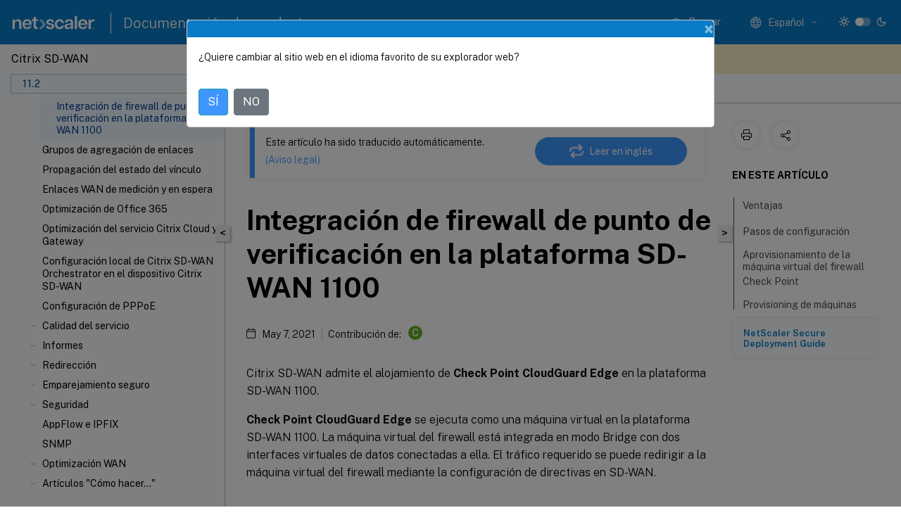

--- FILE ---
content_type: text/html; charset=UTF-8
request_url: https://docs.netscaler.com/es-es/citrix-sd-wan/11-2/hosted-firewalls/checkpoint-integration-on-1100-platform.html
body_size: 23749
content:
<!DOCTYPE html>
<html lang="es-x-mtfrom-en" class="theme" style="visibility:hidden">
    <head>
<meta http-equiv="Content-Type" content="text/html; charset=UTF-8">
    <meta charset="UTF-8">
    <meta http-equiv="X-UA-Compatible" content="IE=edge">
    <meta name="viewport" content="width=device-width, initial-scale=1.0, maximum-scale=12.0, user-scalable=yes">
    
    
   
    <title>Integración de firewall de punto de verificación en la plataforma SD-WAN 1100</title>
	
    <meta name="description" content="Citrix SD-WAN admite el alojamiento de Check Point CloudGuard Edge en la plataforma SD-WAN 1100.Check Point CloudGuard Edge se ejecuta como una máquina virtual en la plataforma SD-WAN 1100.">
	
    <meta name="ctx_product" content="sd_wan_main">
    
    <meta name="ctx_product_version" content="sd_wan_11_2">
    <meta name="lastModified" content="May 7, 2021">
<meta name="googlebot" content="noindex">
<meta name="robots" content="noindex">
<meta name="mt_fly_provider" content="">
    <meta name="lang_code" content="es-es">
       <meta name="mt_pt_provider" content="amz">
       <link rel="alternate machine-translated-from" hreflang="en" href="/en-us/citrix-sd-wan/11-2/hosted-firewalls/checkpoint-integration-on-1100-platform.html">
       
    <meta name="google-site-verification" content="vsmeIST81_ULm9HbCgrEHFrDA9QJAevauWZW-GQhmMI">
    

    

      <link rel="preconnect" href="https://consent.trustarc.com" crossorigin>   

   <link rel="preconnect" href="https://fonts.gstatic.com" crossorigin>

    <link rel="preload" as="style" href="https://fonts.googleapis.com/css2?family=Public+Sans:wght@300;400;600;700&amp;display=swap">

    <link rel="stylesheet" href="https://fonts.googleapis.com/css2?family=Public+Sans:wght@300;400;600;700&amp;display=swap" media="print" onload="this.media='all'">

        
   
    <link rel="preload" as="style" href="/assets/main.css">
    <link rel="stylesheet" href="/assets/main.css">



    <link rel="canonical" href="/es-es/citrix-sd-wan/11-2/hosted-firewalls/checkpoint-integration-on-1100-platform.html">
    <link rel="icon" type="image/vnd.microsoft.icon" href="/assets/images/favicon.ico">
    <link rel="apple-touch-icon" href="/assets/images/apple-touch-icon.png">
  
    
    
</head>

    <body class="doc">
        <div class="docs-container-fluid">
            <div class="row no-gutters docs-header-container" id="docs-header-container-id">
                <div class="col-sm-12 col-md-12 docs-page-header">
                    
                        
<header class="docs-header clearfix">
  <!-- <button type="button" id="extra-close-button" class="close" data-dismiss="modal" aria-label="Close">
        <span aria-hidden="true">&times;</span>
    </button> -->

  <div class="md-search">
    <div class="md-search-close">
      <span class="docs-icon icon-close"></span>
    </div>
  </div>
  <div class="header-left">
    <div class="docs-icon icon-hamburger md-hamburger"></div>

    <a class="site-title" onclick="location.href='http://netscaler.com';">
      <img class="add-header-logo">
      
    </a>
    <span class="header-divider"> </span>
    <a href="/es-es" class="site-title-text">Documentación de productos</a>
  </div>
  <div class="header-right">
    <div class="search-bar-container">
<!-- Button trigger modal -->
<button type="button" class="btn btn-primary search-btn-homepage" data-toggle="modal" data-target="#algoliaModal" id="search-btn">
  <span class="docs-icon icon-search"></span>
  <div class="search-box-new"> Buscar</div>
</button>

<input type="hidden" id="search_type" value="Escriba lo que quiere buscar">
<input type="hidden" id="search_no_results" value="No hay resultados">
<input type="hidden" id="search_filter" value="Filtros">
<input type="hidden" id="search_refine" value="Refinar resultados">
<input type="hidden" id="search_clear_all" value="Borrar todo">
<input type="hidden" id="search_citrix_pro_doc" value="Buscar en la documentación de productos">
<input type="hidden" id="search_query" value='Pruebe con una consulta diferente o menos específica. Quite los filtros seleccionados. Las consultas de ejemplo incluyen "actualización de versiones", "espacio de trabajo" y "certificado".'>
<input type="hidden" id="search_recommended" value="Temas recomendados">
<input type="hidden" id="search_related_topics" value="Temas relacionados con Citrix Tech Zone">
<input type="hidden" id="search_no_result_tech_zone" value="No se encontró ningún resultado en Tech Zone">
<input type="hidden" id="search_show_more" value="Mostrar más en Tech Zone">
<input type="hidden" id="search_query_all" value="Buscar en todos los productos">
<input type="hidden" id="search_featured" value="Temas destacados">
<input type="hidden" id="search_active_filter" value="Filtro seleccionado">

  <!-- Modal -->
  <div class="modal fade" id="algoliaModal" data-backdrop="false" tabindex="-1" role="dialog" aria-labelledby="algoliaModalLabel" aria-hidden="true">
    <div class="modal-dialog modal-dialog-scrollable" role="document">
      <div class="modal-content search-modal-content">
        <div class="modal-body search-modal-body" id="modal-box-algolia">
          <div>
            <div class="search-filter-head">
              <div class="inner-div">
                <div class="close-search-modal-mobile" data-dismiss="modal" aria-label="Close">
                 <span class="docs-icon algolia-modal-close-icon icon-arrow-back-search"></span>
                </div> 
                <div id="autocomplete">
                </div>
                <div class="close-search-modal" data-dismiss="modal" aria-label="Close">
                  <p>Cerrar</p> <span class="docs-icon icon-clearAll-search"></span>
                </div>
                <div class="mobile-filter" id="mobile-filter-button"><span class="docs-icon icon-filter"></span></div>    
              </div>
            </div>
            <div class="search-hits">
              <div class="products-heading">
                <div class="prod">
                <div class="refine-heading">Refinar resultados</div>
                <div id="clear-refinement" class="bg-ss-clear"></div>
                </div>
                <div id="hierarchical-menu">
                  <input type="text" id="product-search" class="product-searchbox" placeholder="Buscar productos">
                  <p class="select-product-mobile">Seleccione un producto</p>
                </div>
              </div>
              <div class="mobile-apply-filter" id="mobile-filter-div">
                <div class="mobile-apply-filter-inner">
                  <div id="apply-filter">Aplicar</div>
                  <div id="clear-refinement-mobile">Borrar todo</div>
                </div>
              </div>
              <div id="result-div">
                <div id="query-suggestion-div"></div>
                <div class="show-filter">
                  <div id="selected-message">Filtro seleccionado</div>
                  <div id="current-refinements"></div>
                </div>
                <div id="empty-search-algolia">
                  <div class="search-icon-big">
                    <span class="docs-icon icon-search no-result"></span>
                  </div>
                  <div class="empty-message-class">
                     <div class="empty-message-line-1 modal-text-center">Buscar en la documentación de productos</div>
                  </div>
                </div>
                <div id="infinite-hits-custom" class="hits-container" style="display:none;">
                </div>
              </div>
            </div>
          </div>
        </div>
      </div>
    </div>
  </div>

      <span class="docs-icon icon-search md-search-submit"></span>
    </div>
<div class="language-container">
    <button type="button" class="btn btn-default dropdown-toggle" data-toggle="dropdown" aria-haspopup="true" aria-expanded="false" onclick="loadCaptcha('language')">
        <i class="docs-icon icon-globe cx-globe lang-selected"></i>
        <span class="lang-selected-text"></span>
        <span class="docs-icon dropdown-arrow icon-arrow-down-rounded"></span>
    </button>
        
    <ul class="dropdown-menu">
        <li class="lang active lang-desktop">
            <a class="language-option" href="/en-us/citrix-sd-wan/11-2/hosted-firewalls/checkpoint-integration-on-1100-platform.html?lang-switch=true">
                <div class="lang-p">
                    English
                </div>
            </a>
        </li>
        <li class="lang active lang-mobile">
            <a class="language-option" href="/en-us/citrix-sd-wan/11-2/hosted-firewalls/checkpoint-integration-on-1100-platform.html?lang-switch=true">
                <div class="lang-p">
                    EN
                </div>
            </a>
        </li>
            <li class="lang active lang-desktop">
                <a class='language-option mt-lang' href='/de-de/citrix-sd-wan/11-2/hosted-firewalls/checkpoint-integration-on-1100-platform?lang-switch=true'>
                    <div class="lang-p">
                        <span class="lang-txt">Deutsch</span>
                        <span class="docs-icon icon-mt"></span>
                        <p class="img_description">Machine Translated</p>
                    </div>
                </a>
            </li>
            <li class="lang active lang-mobile">
                <a class='language-option mt-lang' href='/de-de/citrix-sd-wan/11-2/hosted-firewalls/checkpoint-integration-on-1100-platform?lang-switch=true'>
                    <div class="lang-p">
                        <span class="lang-txt">DE</span>
                        <span class="docs-icon icon-mt"></span>
                        <p class="img_description">Machine Translated</p>
                    </div>
                </a>
            </li>
            <li class="lang active lang-desktop">
                <a class='language-option mt-lang' href='/fr-fr/citrix-sd-wan/11-2/hosted-firewalls/checkpoint-integration-on-1100-platform?lang-switch=true'>
                    <div class="lang-p">
                        <span class="lang-txt">Français</span>
                        <span class="docs-icon icon-mt"></span>
                        <p class="img_description">Machine Translated</p>
                    </div>
                </a>
            </li>
            <li class="lang active lang-mobile">
                <a class='language-option mt-lang' href='/fr-fr/citrix-sd-wan/11-2/hosted-firewalls/checkpoint-integration-on-1100-platform?lang-switch=true'>
                    <div class="lang-p">
                        <span class="lang-txt">FR</span>
                        <span class="docs-icon icon-mt"></span>
                        <p class="img_description">Machine Translated</p>
                    </div>
                </a>
            </li>
            <li class="lang active lang-desktop">
                <a class='language-option mt-lang' href='/es-es/citrix-sd-wan/11-2/hosted-firewalls/checkpoint-integration-on-1100-platform?lang-switch=true'>
                    <div class="lang-p">
                        <span class="lang-txt">Español</span>
                        <span class="docs-icon icon-mt"></span>
                        <p class="img_description">Machine Translated</p>
                    </div>
                </a>
            </li>
            <li class="lang active lang-mobile">
                <a class='language-option mt-lang' href='/es-es/citrix-sd-wan/11-2/hosted-firewalls/checkpoint-integration-on-1100-platform?lang-switch=true'>
                    <div class="lang-p">
                        <span class="lang-txt">ES</span>
                        <span class="docs-icon icon-mt"></span>
                        <p class="img_description">Machine Translated</p>
                    </div>
                </a>
            </li>
            <li class="lang active lang-desktop">
                <a class='language-option mt-lang' href='/zh-cn/citrix-sd-wan/11-2/hosted-firewalls/checkpoint-integration-on-1100-platform?lang-switch=true'>
                    <div class="lang-p">
                        <span class="lang-txt">简体中文</span>
                        <span class="docs-icon icon-mt"></span>
                        <p class="img_description">Machine Translated</p>
                    </div>
                </a>
            </li>
            <li class="lang active lang-mobile">
                <a class='language-option mt-lang' href='/zh-cn/citrix-sd-wan/11-2/hosted-firewalls/checkpoint-integration-on-1100-platform?lang-switch=true'>
                    <div class="lang-p">
                        <span class="lang-txt">ZH</span>
                        <span class="docs-icon icon-mt"></span>
                        <p class="img_description">Machine Translated</p>
                    </div>
                </a>
            </li>
            <li class="lang active lang-desktop">
                <a class='language-option mt-lang' href='/ja-jp/citrix-sd-wan/11-2/hosted-firewalls/checkpoint-integration-on-1100-platform?lang-switch=true'>
                    <div class="lang-p">
                        <span class="lang-txt">日本語</span>
                        <span class="docs-icon icon-mt"></span>
                        <p class="img_description">Machine Translated</p>
                    </div>
                </a>
            </li>
            <li class="lang active lang-mobile">
                <a class='language-option mt-lang' href='/ja-jp/citrix-sd-wan/11-2/hosted-firewalls/checkpoint-integration-on-1100-platform?lang-switch=true'>
                    <div class="lang-p">
                        <span class="lang-txt">JA</span>
                        <span class="docs-icon icon-mt"></span>
                        <p class="img_description">Machine Translated</p>
                    </div>
                </a>
            </li>
    </ul>
</div>



    <div class="light-toggle-box">
      <div class="light docs-actions-item">
        <span data-content="Tema claro">
          <i class="docs-icon icon-sun"></i>
        </span>
      </div>
      <label class="switch">
        <input id="switch_theme" type="checkbox">
        <span class="slider round"></span>
      </label>
      <div class="dark docs-actions-item">
        <span data-content="Tema oscuro">
          <i class="docs-icon icon-moon"></i>
        </span>
      </div>
    </div>

    <button class="themebtn-switch">
      <span data-content="Tema claro" class="theme-mobile">
        <i class="docs-icon icon-sun"></i>
      </span>
    </button>
  </div>
</header>


                    
					 <div id="docs-banner">
                        <div id="banner-div" style="display: none;" data-component="dismissible-item" data-expiry="1000" data-id="welcome-banner" data-type="info" data-value='&lt;div&gt;&lt;p id="text-banner"&gt;&lt;/p&gt;&lt;p id="new-banner"&gt;&lt;/p&gt;&lt;/div&gt;'></div>


                    </div>
                </div>
            </div>
            <div class="row no-gutters">
                <div class="col-sm-12 col-md-12 docs-page-content">
			<div id="invisible-recaptcha"></div>
     			 <input type="hidden" id="recaptchaVal" value="">
                    
   
<div class="row no-gutters" id="collapse">
  <div class="col-3 col-md-4 col-lg-3 content-left-wrapper">
    <div class="left-wrapper">
      
      

    
   <div class="version-name-class">
       <span class="version-name">Citrix SD-WAN</span>
   </div>
    <div class="cx-version-options">
        <div class="dropdown">
            
            <button class="btn btn-secondary dropdown-toggle docsproductversiondropdown" type="button" data-toggle="dropdown" aria-haspopup="true" aria-expanded="false">
                <p class="version-name-container">
                     <span class="version-name">11.2</span>
                    
                </p>
                <span class="docs-icon icons-arrow-version-selector"></span>
                
            </button>
            <div class="dropdown-menu" aria-labelledby="dropdownMenuButton">
            
              <a class="dropdown-item" data-version-url="/es-es/citrix-sd-wan/current-release/hosted-firewalls/checkpoint-integration-on-1100-platform.html">Current Release</a>
            
              <a class="dropdown-item" data-version-url="/es-es/citrix-sd-wan/11-5/hosted-firewalls/checkpoint-integration-on-1100-platform.html">11.5 limited availability</a>
            
              <a class="dropdown-item" data-version-url="/es-es/citrix-sd-wan/11-3/hosted-firewalls/checkpoint-integration-on-1100-platform.html">11.3</a>
            
              <a class="dropdown-item" data-version-url="/es-es/citrix-sd-wan/11-2/hosted-firewalls/checkpoint-integration-on-1100-platform.html">11.2</a>
            
              <a class="dropdown-item" data-version-url="/es-es/citrix-sd-wan/11-1">11.1</a>
            
              <a class="dropdown-item" data-version-url="/es-es/citrix-sd-wan/11">11.0</a>
            
              <a class="dropdown-item" data-version-url="/es-es/citrix-sd-wan/10-2">10.2</a>
            
            </div>
        </div>
    </div>


<div class="left-nav">
    <div class="overlay"></div>
    <ul class="ctx-sub-menu scrollable">
                <li class="has-sub-nav-li">
                    
                    <p>
                        <span class="ctx-sub-menu-group-link has-sub-nav docs-icon icon-arrow-down-rounded"></span>
                    
                        
                        
                        
                        
                        <a class='ctx-sub-menu-group-title' href='/es-es/citrix-sd-wan/11-2/release-notes'>
                            Notas sobre las publicaciones
                            
                            
                        </a>
                    </p>
                        <ul id="ctx-sub-menu-children" class="ctx-sub-menu-closed">
                                <li>
                                    <p>  
                                        <a href='/es-es/citrix-sd-wan/11-2/release-notes/troubleshooting-sdwan-110-se-network-connectivity-issue'>Solución de problemas de red de Citrix SD-WAN 110 SE</a>
                                </p>
</li>
                                <li>
                                    <p>  
                                        <a href='/es-es/citrix-sd-wan/11-2/release-notes/release-notes-11-2-1'>Notas de la versión 11.2.1</a>
                                </p>
</li>
                                <li>
                                    <p>  
                                        <a href='/es-es/citrix-sd-wan/11-2/release-notes/release-notes-11-2-2'>Notas de la versión 11.2.2</a>
                                </p>
</li>
                                <li>
                                    <p>  
                                        <a href='/es-es/citrix-sd-wan/11-2/release-notes/release-notes-11-2-3'>Notas de la versión 11.2.3</a>
                                </p>
</li>
                        </ul>
                 </li>
                <li>
                    
                    <p>
                    
                        
                        
                        
                        
                        <a href='/es-es/citrix-sd-wan/11-2/new-ui-for-sd-wan-appliances'>
                            Nueva interfaz de usuario para dispositivos SD-WAN
                            
                            
                        </a>
                    </p>
                 </li>
                <li class="has-sub-nav-li">
                    
                    <p>
                        <span class="ctx-sub-menu-group-link has-sub-nav docs-icon icon-arrow-down-rounded"></span>
                    
                        
                        
                        
                        
                        <a class="ctx-sub-menu-group-title">
                            Instalación y actualización de software
                            
                            
                        </a>
                    </p>
                        <ul id="ctx-sub-menu-children" class="ctx-sub-menu-closed">
                                <li>
                                    <p>  
                                        <a href='/es-es/citrix-sd-wan/11-2/updating-upgrading/system-requirements'>Requisitos del sistema</a>
                                </p>
</li>
                                <li>
                                    <p>  
                                        <a href='/es-es/citrix-sd-wan/11-2/updating-upgrading/sd-wan-platform-models-and-software-packages'>Modelos de plataforma SD-WAN y paquetes de software</a>
                                </p>
</li>
                                <li>
                                    <p>  
                                        <a href='/es-es/citrix-sd-wan/11-2/updating-upgrading/upgrade-paths-for-release'>Rutas de actualización para la versión 11.2</a>
                                </p>
</li>
                                <li>
                                    <p>  
                                        <a href='/es-es/citrix-sd-wan/11-2/updating-upgrading/virtual-wan-upgrade-9-3-5-working-virtual-wan-config'>Actualización del software WAN virtual a 9.3.5 con implementación WAN virtual en funcionamiento</a>
                                </p>
</li>
                                <li>
                                    <p>  
                                        <a href='/es-es/citrix-sd-wan/11-2/updating-upgrading/upgrade-with-vw-configuration'>Actualizar versión a 11.2 con la configuración de la red WAN virtual en funcionamiento</a>
                                </p>
</li>
                                <li>
                                    <p>  
                                        <a href='/es-es/citrix-sd-wan/11-2/updating-upgrading/upgrade-without-vw-configuration'>Actualizar versión a 11.2 sin la configuración de la red WAN virtual en funcionamiento</a>
                                </p>
</li>
                                <li>
                                    <p>  
                                        <a href='/es-es/citrix-sd-wan/11-2/updating-upgrading/reimage-appliance-software'>Reimagen del software del dispositivo Citrix SD-WAN</a>
                                </p>
</li>
                                <li>
                                    <p>  
                                        <a href="/es-es/citrix-sd-wan/11-2/updating-upgrading/change-management-settings.htm">Configuración de administración de cambios</a>
                                </p>
</li>
                                <li>
                                    <p>  
                                        <a href='/es-es/citrix-sd-wan/11-2/updating-upgrading/partial-software-upgrade-using-local-change-management'>Actualización parcial del software mediante la administración de cambios local</a>
                                </p>
</li>
                                <li>
                                    <p>  
                                        <a href='/es-es/citrix-sd-wan/11-2/updating-upgrading/convert-usb-wanop-1000-2000-to-enterprise-edition'>Conversión WANOP a Premium Edition con USB</a>
                                </p>
</li>
                                <li>
                                    <p>  
                                        <a href='/es-es/citrix-sd-wan/11-2/updating-upgrading/convert-platform-standard-edition-to-enterprise-edition'>Convertir Edición Estándar a Edición Premium</a>
                                </p>
</li>
                                <li>
                                    <p>  
                                        <a href='/es-es/citrix-sd-wan/11-2/updating-upgrading/usb-reimage-utility'>Utilidad de reimagen USB</a>
                                </p>
</li>
                        </ul>
                 </li>
                <li class="has-sub-nav-li">
                    
                    <p>
                        <span class="ctx-sub-menu-group-link has-sub-nav docs-icon icon-arrow-down-rounded"></span>
                    
                        
                        
                        
                        
                        <a class='ctx-sub-menu-group-title' href='/es-es/citrix-sd-wan/11-2/sd-wan-licensing'>
                            Licencias
                            
                            
                        </a>
                    </p>
                        <ul id="ctx-sub-menu-children" class="ctx-sub-menu-closed">
                                <li>
                                    <p>  
                                        <a href='/es-es/citrix-sd-wan/11-2/sd-wan-licensing/remote-license-server-procedure'>Licencias locales</a>
                                </p>
</li>
                                <li>
                                    <p>  
                                        <a href='/es-es/citrix-sd-wan/11-2/sd-wan-licensing/license-procedure'>Licencias remotas</a>
                                </p>
</li>
                                <li>
                                    <p>  
                                        <a href='/es-es/citrix-sd-wan/11-2/sd-wan-licensing/centralized-licensing'>Licencias centralizadas</a>
                                </p>
</li>
                                <li>
                                    <p>  
                                        <a href='/es-es/citrix-sd-wan/11-2/sd-wan-licensing/managing-licenses'>Administración de licencias</a>
                                </p>
</li>
                                <li>
                                    <p>  
                                        <a href='/es-es/citrix-sd-wan/11-2/sd-wan-licensing/license-expiry'>Caducidad de la licencia</a>
                                </p>
</li>
                        </ul>
                 </li>
                <li class="has-sub-nav-li">
                    
                    <p>
                        <span class="ctx-sub-menu-group-link has-sub-nav docs-icon icon-arrow-down-rounded"></span>
                    
                        
                        
                        
                        
                        <a class='ctx-sub-menu-group-title' href='/es-es/citrix-sd-wan/11-2/configuration'>
                            Configuración
                            
                            
                        </a>
                    </p>
                        <ul id="ctx-sub-menu-children" class="ctx-sub-menu-closed">
                                <li class="has-sub-nav-li">
                                    <p> <!-- rendering second level child -->
                                        <span class="ctx-sub-menu-group-link has-sub-nav docs-icon icon-arrow-down-rounded"></span>  
                                        <a class='ctx-sub-menu-group-title' href='/es-es/citrix-sd-wan/11-2/configuration/setting-up-virtual-wan-appliances'>Configuración inicial</a> <!-- rendering second level child -->
                                    </p>
                                    <ul id="ctx-sub-menu-children" class="ctx-sub-menu-closed">
                                                <li>
                                                    <p>  
                                                        <a href='/es-es/citrix-sd-wan/11-2/configuration/setting-up-virtual-wan-appliances/overview-of-web-ui-interface'>
                                                        Descripción general del diseño de la interfaz web (IU) </a>
                                                    </p>
                                                </li>
                                                <li>
                                                    <p>  
                                                        <a href='/es-es/citrix-sd-wan/11-2/configuration/setting-up-virtual-wan-appliances/appliance-hardware'>
                                                        Configurar el hardware del dispositivo </a>
                                                    </p>
                                                </li>
                                                <li>
                                                    <p>  
                                                        <a href='/es-es/citrix-sd-wan/11-2/configuration/setting-up-virtual-wan-appliances/appliances-management-ip-addresses'>
                                                        Configurar la dirección IP de administración </a>
                                                    </p>
                                                </li>
                                                <li>
                                                    <p>  
                                                        <a href='/es-es/citrix-sd-wan/11-2/configuration/setting-up-virtual-wan-appliances/set-date-and-time'>
                                                        Establecer fecha y hora </a>
                                                    </p>
                                                </li>
                                                <li>
                                                    <p>  
                                                        <a href='/es-es/citrix-sd-wan/11-2/configuration/setting-up-virtual-wan-appliances/session-timeout'>
                                                        Tiempo de espera de la sesión </a>
                                                    </p>
                                                </li>
                                                <li>
                                                    <p>  
                                                        <a href='/es-es/citrix-sd-wan/11-2/configuration/setting-up-virtual-wan-appliances/configure-alarm'>
                                                        Configurar alarmas </a>
                                                    </p>
                                                </li>
                                                <li>
                                                    <p>  
                                                        <a href='/es-es/citrix-sd-wan/11-2/configuration/setting-up-virtual-wan-appliances/configure-roll-back'>
                                                        Configurar rollback </a>
                                                    </p>
                                                </li>
                                    </ul>
                                </li>
                                <li class="has-sub-nav-li">
                                    <p> <!-- rendering second level child -->
                                        <span class="ctx-sub-menu-group-link has-sub-nav docs-icon icon-arrow-down-rounded"></span>  
                                        <a class='ctx-sub-menu-group-title' href='/es-es/citrix-sd-wan/11-2/configuration/set-up-master-control-node'>Instalar el nodo de control maestro (MCN)</a> <!-- rendering second level child -->
                                    </p>
                                    <ul id="ctx-sub-menu-children" class="ctx-sub-menu-closed">
                                                <li>
                                                    <p>  
                                                        <a href='/es-es/citrix-sd-wan/11-2/configuration/set-up-master-control-node/mcn-overview'>
                                                        Descripción general de MCN </a>
                                                    </p>
                                                </li>
                                                <li>
                                                    <p>  
                                                        <a href='/es-es/citrix-sd-wan/11-2/configuration/set-up-master-control-node/switch-to-mcn-console'>
                                                        Cambiar a la consola MCN </a>
                                                    </p>
                                                </li>
                                                <li>
                                                    <p>  
                                                        <a href='/es-es/citrix-sd-wan/11-2/configuration/set-up-master-control-node/configure-mcn'>
                                                        Configurar MCN </a>
                                                    </p>
                                                </li>
                                                <li>
                                                    <p>  
                                                        <a href='/es-es/citrix-sd-wan/11-2/configuration/set-up-master-control-node/enable-configure-virtual-wan-security-encryption'>
                                                        Habilitar y configurar la seguridad y el cifrado de la red WAN virtual (opcional) </a>
                                                    </p>
                                                </li>
                                                <li>
                                                    <p>  
                                                        <a href='/es-es/citrix-sd-wan/11-2/configuration/set-up-master-control-node/configure-secondary-mcn'>
                                                        Configurar MCN secundario </a>
                                                    </p>
                                                </li>
                                                <li>
                                                    <p>  
                                                        <a href='/es-es/citrix-sd-wan/11-2/configuration/set-up-master-control-node/manage-mcn-configuration'>
                                                        Administrar configuración de MCN </a>
                                                    </p>
                                                </li>
                                    </ul>
                                </li>
                                <li class="has-sub-nav-li">
                                    <p> <!-- rendering second level child -->
                                        <span class="ctx-sub-menu-group-link has-sub-nav docs-icon icon-arrow-down-rounded"></span>  
                                        <a class='ctx-sub-menu-group-title' href='/es-es/citrix-sd-wan/11-2/configuration/setup-branch-nodes'>Configurar nodos de rama</a> <!-- rendering second level child -->
                                    </p>
                                    <ul id="ctx-sub-menu-children" class="ctx-sub-menu-closed">
                                                <li>
                                                    <p>  
                                                        <a href='/es-es/citrix-sd-wan/11-2/configuration/setup-branch-nodes/configure-branch-node'>
                                                        Configurar nodo de sucursal </a>
                                                    </p>
                                                </li>
                                                <li>
                                                    <p>  
                                                        <a href='/es-es/citrix-sd-wan/11-2/configuration/setup-branch-nodes/clone-branch-site'>
                                                        Clonar el sitio de una sucursal (opcional) </a>
                                                    </p>
                                                </li>
                                                <li>
                                                    <p>  
                                                        <a href='/es-es/citrix-sd-wan/11-2/configuration/setup-branch-nodes/resolving-configuration-audit-alerts'>
                                                        Realizar auditorías de la configuración de sucursales </a>
                                                    </p>
                                                </li>
                                    </ul>
                                </li>
                                <li>
                                    <p>  
                                        <a href='/es-es/citrix-sd-wan/11-2/configuration/configuring-virtual-path-service-between-mcn-client-sites'>Configuración del servicio de rutas virtuales entre los sitios de MCN y cliente</a>
                                </p>
</li>
                                <li class="has-sub-nav-li">
                                    <p> <!-- rendering second level child -->
                                        <span class="ctx-sub-menu-group-link has-sub-nav docs-icon icon-arrow-down-rounded"></span>  
                                        <a class='ctx-sub-menu-group-title' href='/es-es/citrix-sd-wan/11-2/configuration/deploy-mcn-configuration'>Implementar configuración de MCN</a> <!-- rendering second level child -->
                                    </p>
                                    <ul id="ctx-sub-menu-children" class="ctx-sub-menu-closed">
                                                <li>
                                                    <p>  
                                                        <a href='/es-es/citrix-sd-wan/11-2/configuration/deploy-mcn-configuration/perform-mcn-change-management'>
                                                        Administrar cambios de MCN </a>
                                                    </p>
                                                </li>
                                                <li>
                                                    <p>  
                                                        <a href='/es-es/citrix-sd-wan/11-2/configuration/deploy-mcn-configuration/deploy-configuration-to-branches'>
                                                        Implementar configuración en sucursales </a>
                                                    </p>
                                                </li>
                                                <li>
                                                    <p>  
                                                        <a href='/es-es/citrix-sd-wan/11-2/configuration/deploy-mcn-configuration/one-touch-start'>
                                                        Inicio con un solo toque </a>
                                                    </p>
                                                </li>
                                    </ul>
                                </li>
                                <li>
                                    <p>  
                                        <a href='/es-es/citrix-sd-wan/11-2/configuration/connecting-client-appliances-to-network'>Conexión de los dispositivos cliente a la red</a>
                                </p>
</li>
                                <li>
                                    <p>  
                                        <a href='/es-es/citrix-sd-wan/11-2/configuration/installing-virtual-wan-appliance-packages-clients'>Instalar los paquetes del dispositivo SD-WAN en los clientes</a>
                                </p>
</li>
                                <li>
                                    <p>  
                                        <a href='/es-es/citrix-sd-wan/11-2/configuration/deploy-citrix-sd-wan-standard-edition-in-open-stack-using-cloudinit'>Implementar Citrix SD-WAN Standard Edition en OpenStack con CloudNit</a>
                                </p>
</li>
                        </ul>
                 </li>
                <li class="has-sub-nav-li">
                    
                    <p>
                        <span class="ctx-sub-menu-group-link has-sub-nav docs-icon icon-arrow-down-rounded"></span>
                    
                        
                        
                        
                        
                        <a class="ctx-sub-menu-group-title">
                            Configurar LTE
                            
                            
                        </a>
                    </p>
                        <ul id="ctx-sub-menu-children" class="ctx-sub-menu-closed">
                                <li>
                                    <p>  
                                        <a href='/es-es/citrix-sd-wan/11-2/configure-lte/configure-lte-functionality-on-210-se-lte'>Configurar la funcionalidad LTE en 210 SE LTE</a>
                                </p>
</li>
                                <li>
                                    <p>  
                                        <a href='/es-es/citrix-sd-wan/11-2/configure-lte/configure-lte-functionality-on-110-lte-wifi-se'>Configurar la funcionalidad LTE en el dispositivo 110-LTE-WiFi</a>
                                </p>
</li>
                                <li>
                                    <p>  
                                        <a href='/es-es/citrix-sd-wan/11-2/configure-lte/configure-external-usb-lte-modem'>Configurar módem USB LTE externo</a>
                                </p>
</li>
                        </ul>
                 </li>
                <li class="has-sub-nav-li">
                    
                    <p>
                        <span class="ctx-sub-menu-group-link has-sub-nav docs-icon icon-arrow-down-rounded"></span>
                    
                        
                        
                        
                        
                        <a class='ctx-sub-menu-group-title' href='/es-es/citrix-sd-wan/11-2/use-cases-sd-wan-virtual-routing'>
                            Implementaciones
                            
                            
                        </a>
                    </p>
                        <ul id="ctx-sub-menu-children" class="ctx-sub-menu-closed">
                                <li>
                                    <p>  
                                        <a href='/es-es/citrix-sd-wan/11-2/use-cases-sd-wan-virtual-routing/checklist-and-how-to-deploy'>Lista de comprobación y cómo llevas a cabo implementaciones</a>
                                </p>
</li>
                                <li>
                                    <p>  
                                        <a href='/es-es/citrix-sd-wan/10-2/use-cases-sd-wan-virtual-routing/best-practices'>Prácticas recomendadas</a>
                                </p>
</li>
                                <li>
                                    <p>  
                                        <a href='/es-es/citrix-sd-wan/11-2/use-cases-sd-wan-virtual-routing/gateway-mode'>Modo de puerta de enlace</a>
                                </p>
</li>
                                <li>
                                    <p>  
                                        <a href='/es-es/citrix-sd-wan/11-2/use-cases-sd-wan-virtual-routing/inline-mode'>Modo en línea</a>
                                </p>
</li>
                                <li>
                                    <p>  
                                        <a href='/es-es/citrix-sd-wan/11-2/use-cases-sd-wan-virtual-routing/virtual-inline-mode'>Modo virtual en línea</a>
                                </p>
</li>
                                <li>
                                    <p>  
                                        <a href='/es-es/citrix-sd-wan/11-2/use-cases-sd-wan-virtual-routing/how-to-build-sd-wan-network'>Crear una red SD-WAN</a>
                                </p>
</li>
                                <li>
                                    <p>  
                                        <a href='/es-es/citrix-sd-wan/11-2/use-cases-sd-wan-virtual-routing/wan-opt-only-with-ee'>Optimización de WAN solo con Premium (Enterprise) Edition</a>
                                </p>
</li>
                                <li>
                                    <p>  
                                        <a href='/es-es/citrix-sd-wan/11-2/use-cases-sd-wan-virtual-routing/two-box-deployment-mode'>Modo de dos cajas</a>
                                </p>
</li>
                                <li>
                                    <p>  
                                        <a href='/es-es/citrix-sd-wan/11-2/use-cases-sd-wan-virtual-routing/ha-deployment-modes'>Alta disponibilidad</a>
                                </p>
</li>
                                <li>
                                    <p>  
                                        <a href='/es-es/citrix-sd-wan/11-2/use-cases-sd-wan-virtual-routing/enable-ha-y-cable'>Habilitar alta disponibilidad en modo de borde mediante cable Y de fibra óptica</a>
                                </p>
</li>
                                <li class="has-sub-nav-li">
                                    <p> <!-- rendering second level child -->
                                        <span class="ctx-sub-menu-group-link has-sub-nav docs-icon icon-arrow-down-rounded"></span>  
                                        <a class='ctx-sub-menu-group-title' href='/es-es/citrix-sd-wan/11-2/use-cases-sd-wan-virtual-routing/zero-touch-deployment-service'>Tacto cero</a> <!-- rendering second level child -->
                                    </p>
                                    <ul id="ctx-sub-menu-children" class="ctx-sub-menu-closed">
                                                <li>
                                                    <p>  
                                                        <a href='/es-es/citrix-sd-wan/11-2/use-cases-sd-wan-virtual-routing/zero-touch-deployment-service/appliance'>
                                                        Zero Touch local </a>
                                                    </p>
                                                </li>
                                                <li>
                                                    <p>  
                                                        <a href='/es-es/citrix-sd-wan/11-2/use-cases-sd-wan-virtual-routing/aws'>
                                                        AWS </a>
                                                    </p>
                                                </li>
                                                <li>
                                                    <p>  
                                                        <a href='/es-es/citrix-sd-wan/11-2/use-cases-sd-wan-virtual-routing/azure'>
                                                        Azure </a>
                                                    </p>
                                                </li>
                                    </ul>
                                </li>
                                <li>
                                    <p>  
                                        <a href='/es-es/citrix-sd-wan/11-2/use-cases-sd-wan-virtual-routing/single-region-deployment'>Implementación de una región</a>
                                </p>
</li>
                                <li>
                                    <p>  
                                        <a href='/es-es/citrix-sd-wan/11-2/use-cases-sd-wan-virtual-routing/multi_region_deployment'>Implementación en varias regiones</a>
                                </p>
</li>
                        </ul>
                 </li>
                <li>
                    
                    <p>
                    
                        
                        
                        
                        
                        <a href='/es-es/citrix-sd-wan/11-2/config-guide-for-cvad-workloads'>
                            Guía de configuración para cargas de trabajo de Citrix Virtual Apps and Desktops
                            
                            
                        </a>
                    </p>
                 </li>
                <li>
                    
                    <p>
                    
                        
                        
                        
                        
                        <a href='/es-es/citrix-sd-wan/11-2/dns'>
                            Sistema de nombres de dominio
                            
                            
                        </a>
                    </p>
                 </li>
                <li class="has-sub-nav-li">
                    
                    <p>
                        <span class="ctx-sub-menu-group-link has-sub-nav docs-icon icon-arrow-down-rounded"></span>
                    
                        
                        
                        
                        
                        <a class='ctx-sub-menu-group-title' href='/es-es/citrix-sd-wan/11-2/dhcp-server-and-dhcp-relay'>
                            Servidor DHCP y retransmisión DHCP
                            
                            
                        </a>
                    </p>
                        <ul id="ctx-sub-menu-children" class="ctx-sub-menu-closed">
                                <li>
                                    <p>  
                                        <a href='/es-es/citrix-sd-wan/11-2/dhcp-server-and-dhcp-relay/dhcp-management-sd-wan'>Configurar el servidor DHCP y la retransmisión DHCP</a>
                                </p>
</li>
                                <li>
                                    <p>  
                                        <a href='/es-es/citrix-sd-wan/11-2/dhcp-server-and-dhcp-relay/dhcp-client-for-data-port'>Aprendizaje de direcciones IP de enlace WAN a través del cliente DHCP</a>
                                </p>
</li>
                        </ul>
                 </li>
                <li>
                    
                    <p>
                    
                        
                        
                        
                        
                        <a href='/es-es/citrix-sd-wan/11-2/dynamic-pac-file-customization'>
                            Personalización dinámica de archivos PAC
                            
                            
                        </a>
                    </p>
                 </li>
                <li class="has-sub-nav-li">
                    
                    <p>
                        <span class="ctx-sub-menu-group-link has-sub-nav docs-icon icon-arrow-down-rounded"></span>
                    
                        
                        
                        
                        
                        <a class='ctx-sub-menu-group-title' href='/es-es/citrix-sd-wan/11-2/gre-tunnel'>
                            Túnel GRE
                            
                            
                        </a>
                    </p>
                        <ul id="ctx-sub-menu-children" class="ctx-sub-menu-closed">
                                <li>
                                    <p>  
                                        <a href='/es-es/citrix-sd-wan/11-2/gre-tunnel/configure-gre-tunnels-mcn-site'>Configurar túneles GRE para el sitio MCN (opcional)</a>
                                </p>
</li>
                                <li>
                                    <p>  
                                        <a href='/es-es/citrix-sd-wan/11-2/gre-tunnel/configure-gre-tunnels-branch-site'>Configurar túneles GRE para el sitio de una sucursal</a>
                                </p>
</li>
                        </ul>
                 </li>
                <li>
                    
                    <p>
                    
                        
                        
                        
                        
                        <a href='/es-es/citrix-sd-wan/11-2/inband-and-backup-management'>
                            Administración de copias de seguridad y en banda
                            
                            
                        </a>
                    </p>
                 </li>
                <li class="has-sub-nav-li">
                    
                    <p>
                        <span class="ctx-sub-menu-group-link has-sub-nav docs-icon icon-arrow-down-rounded"></span>
                    
                        
                        
                        
                        
                        <a class='ctx-sub-menu-group-title' href='/es-es/citrix-sd-wan/11-2/internet-service'>
                            Acceso a Internet
                            
                            
                        </a>
                    </p>
                        <ul id="ctx-sub-menu-children" class="ctx-sub-menu-closed">
                                <li>
                                    <p>  
                                        <a href='/es-es/citrix-sd-wan/11-2/internet-service/dia-with-integrated-firewall'>Acceso directo a Internet con firewall integrado</a>
                                </p>
</li>
                                <li>
                                    <p>  
                                        <a href='/es-es/citrix-sd-wan/11-2/internet-service/dia-with-secure-web-gateway'>Acceso directo a Internet con Secure Web Gateway</a>
                                </p>
</li>
                                <li>
                                    <p>  
                                        <a href='/es-es/citrix-sd-wan/11-2/internet-service/backhaul-internet'>Internet de red de retorno</a>
                                </p>
</li>
                                <li>
                                    <p>  
                                        <a href='/es-es/citrix-sd-wan/11-2/internet-service/sd-wan-appliance-hairpin-deployment-mode'>Modo de redirección al origen</a>
                                </p>
</li>
                        </ul>
                 </li>
                <li class="has-sub-nav-li">
                    
                    <p class="child-active">
                        <span class="ctx-sub-menu-group-link has-sub-nav docs-icon icon-arrow-up-rounded "></span>
                    
                        
                        
                        
                        
                        <a class='ctx-sub-menu-group-title' href='/es-es/citrix-sd-wan/11-2/hosted-firewalls/hosted-fw'>
                            Firewall alojados
                            
                            
                        </a>
                    </p>
                        <ul id="ctx-sub-menu-children" class="ctx-sub-menu-child-open">
                                <li>
                                    <p>  
                                        <a href='/es-es/citrix-sd-wan/11-2/hosted-firewalls/palo-alto-integration-on-1100-platform'>Integración de firewall de Palo Alto Networks en la plataforma SD-WAN 1100</a>
                                </p>
</li>
                                <li>
                                    <p class="active">
                                        Integración de firewall de punto de verificación en la plataforma SD-WAN 1100
                                </p>
</li>
                        </ul>
                 </li>
                <li>
                    
                    <p>
                    
                        
                        
                        
                        
                        <a href='/es-es/citrix-sd-wan/11-2/link-aggregation-groups'>
                            Grupos de agregación de enlaces
                            
                            
                        </a>
                    </p>
                 </li>
                <li>
                    
                    <p>
                    
                        
                        
                        
                        
                        <a href='/es-es/citrix-sd-wan/11-2/link-state-propagation'>
                            Propagación del estado del vínculo
                            
                            
                        </a>
                    </p>
                 </li>
                <li>
                    
                    <p>
                    
                        
                        
                        
                        
                        <a href='/es-es/citrix-sd-wan/11-2/standby-wan-links'>
                            Enlaces WAN de medición y en espera
                            
                            
                        </a>
                    </p>
                 </li>
                <li>
                    
                    <p>
                    
                        
                        
                        
                        
                        <a href='/es-es/citrix-sd-wan/11-2/office-365-optimization'>
                            Optimización de Office 365
                            
                            
                        </a>
                    </p>
                 </li>
                <li>
                    
                    <p>
                    
                        
                        
                        
                        
                        <a href='/es-es/citrix-sd-wan/11-2/citrix-cloud-and-gateway-service-optimization'>
                            Optimización del servicio Citrix Cloud y Gateway
                            
                            
                        </a>
                    </p>
                 </li>
                <li>
                    
                    <p>
                    
                        
                        
                        
                        
                        <a href='/es-es/citrix-sd-wan/11-2/on-prem-sd-wan-orchestrator-identity'>
                            Configuración local de Citrix SD-WAN Orchestrator en el dispositivo Citrix SD-WAN
                            
                            
                        </a>
                    </p>
                 </li>
                <li>
                    
                    <p>
                    
                        
                        
                        
                        
                        <a href='/es-es/citrix-sd-wan/11-2/pppoe-configuration'>
                            Configuración de PPPoE
                            
                            
                        </a>
                    </p>
                 </li>
                <li class="has-sub-nav-li">
                    
                    <p>
                        <span class="ctx-sub-menu-group-link has-sub-nav docs-icon icon-arrow-down-rounded"></span>
                    
                        
                        
                        
                        
                        <a class='ctx-sub-menu-group-title' href='/es-es/citrix-sd-wan/11-2/quality-of-service'>
                            Calidad del servicio
                            
                            
                        </a>
                    </p>
                        <ul id="ctx-sub-menu-children" class="ctx-sub-menu-closed">
                                <li>
                                    <p>  
                                        <a href='/es-es/citrix-sd-wan/11-2/quality-of-service/customize-classes'>Clases</a>
                                </p>
</li>
                                <li>
                                    <p>  
                                        <a href='/es-es/citrix-sd-wan/11-2/quality-of-service/rules-by-ip-address-and-port-number'>Reglas por dirección IP y número de puerto</a>
                                </p>
</li>
                                <li>
                                    <p>  
                                        <a href='/es-es/citrix-sd-wan/11-2/quality-of-service/rules-by-application-names'>Reglas por nombre de aplicación</a>
                                </p>
</li>
                                <li>
                                    <p>  
                                        <a href='/es-es/citrix-sd-wan/11-2/quality-of-service/add-custom-applications-enable-mos'>Agregar grupos de reglas y habilitar MOS</a>
                                </p>
</li>
                                <li>
                                    <p>  
                                        <a href='/es-es/citrix-sd-wan/11-2/quality-of-service/app-classification-sd-wan'>Clasificación de aplicaciones</a>
                                </p>
</li>
                                <li>
                                    <p>  
                                        <a href='/es-es/citrix-sd-wan/11-2/quality-of-service/qos-fairness'>Equidad QoS (ROJO)</a>
                                </p>
</li>
                                <li>
                                    <p>  
                                        <a href='/es-es/citrix-sd-wan/11-2/quality-of-service/mpls-queues'>Colas MPLS</a>
                                </p>
</li>
                        </ul>
                 </li>
                <li class="has-sub-nav-li">
                    
                    <p>
                        <span class="ctx-sub-menu-group-link has-sub-nav docs-icon icon-arrow-down-rounded"></span>
                    
                        
                        
                        
                        
                        <a class='ctx-sub-menu-group-title' href='/es-es/citrix-sd-wan/11-2/reporting'>
                            Informes
                            
                            
                        </a>
                    </p>
                        <ul id="ctx-sub-menu-children" class="ctx-sub-menu-closed">
                                <li>
                                    <p>  
                                        <a href='/es-es/citrix-sd-wan/11-2/reporting/application-qoe'>QoE de aplicaciones</a>
                                </p>
</li>
                                <li>
                                    <p>  
                                        <a href='/es-es/citrix-sd-wan/11-2/reporting/hdx-qoe'>HDX QoE</a>
                                </p>
</li>
                                <li>
                                    <p>  
                                        <a href='/es-es/citrix-sd-wan/11-2/reporting/multiple-netflow-collector'>Múltiples colectores de flujo neto</a>
                                </p>
</li>
                                <li>
                                    <p>  
                                        <a href='/es-es/citrix-sd-wan/11-2/reporting/route-statistics'>Estadísticas de rutas</a>
                                </p>
</li>
                        </ul>
                 </li>
                <li class="has-sub-nav-li">
                    
                    <p>
                        <span class="ctx-sub-menu-group-link has-sub-nav docs-icon icon-arrow-down-rounded"></span>
                    
                        
                        
                        
                        
                        <a class='ctx-sub-menu-group-title' href='/es-es/citrix-sd-wan/11-2/routing'>
                            Redirección
                            
                            
                        </a>
                    </p>
                        <ul id="ctx-sub-menu-children" class="ctx-sub-menu-closed">
                                <li>
                                    <p>  
                                        <a href='/es-es/citrix-sd-wan/11-2/routing/overlay-routing'>Redirección de superposición SD-WAN</a>
                                </p>
</li>
                                <li class="has-sub-nav-li">
                                    <p> <!-- rendering second level child -->
                                        <span class="ctx-sub-menu-group-link has-sub-nav docs-icon icon-arrow-down-rounded"></span>  
                                        <a class='ctx-sub-menu-group-title' href='/es-es/citrix-sd-wan/11-2/routing/virtual-routing-and-forwarding'>Enrutamiento de</a> <!-- rendering second level child -->
                                    </p>
                                    <ul id="ctx-sub-menu-children" class="ctx-sub-menu-closed">
                                                <li>
                                                    <p>  
                                                        <a href='/es-es/citrix-sd-wan/11-2/routing/virtual-routing-and-forwarding/configure-routing-domain'>
                                                        Configurar dominio de redirección </a>
                                                    </p>
                                                </li>
                                                <li>
                                                    <p>  
                                                        <a href='/es-es/citrix-sd-wan/11-2/routing/virtual-routing-and-forwarding/configure-routes'>
                                                        Configurar rutas </a>
                                                    </p>
                                                </li>
                                                <li>
                                                    <p>  
                                                        <a href='/es-es/citrix-sd-wan/11-2/routing/virtual-routing-and-forwarding/use-cli-to-access-routing'>
                                                        Usar CLI para acceder a la redirección </a>
                                                    </p>
                                                </li>
                                    </ul>
                                </li>
                                <li class="has-sub-nav-li">
                                    <p> <!-- rendering second level child -->
                                        <span class="ctx-sub-menu-group-link has-sub-nav docs-icon icon-arrow-down-rounded"></span>  
                                        <a class='ctx-sub-menu-group-title' href='/es-es/citrix-sd-wan/11-2/routing/dynamic-routing'>Redirección dinámica</a> <!-- rendering second level child -->
                                    </p>
                                    <ul id="ctx-sub-menu-children" class="ctx-sub-menu-closed">
                                                <li>
                                                    <p>  
                                                        <a href='/es-es/citrix-sd-wan/11-2/routing/dynamic-routing/use-cases-for-dynamic-routing'>
                                                        OSPF </a>
                                                    </p>
                                                </li>
                                                <li>
                                                    <p>  
                                                        <a href='/es-es/citrix-sd-wan/11-2/routing/dynamic-routing/sd-wan-bgp'>
                                                        BGP </a>
                                                    </p>
                                                </li>
                                                <li>
                                                    <p>  
                                                        <a href='/es-es/citrix-sd-wan/11-2/routing/dynamic-routing/ibgp-use-cases-sd-wan'>
                                                        iBGP </a>
                                                    </p>
                                                </li>
                                                <li>
                                                    <p>  
                                                        <a href='/es-es/citrix-sd-wan/11-2/routing/dynamic-routing/ebgp-use-cases-sd-wan'>
                                                        eBGP </a>
                                                    </p>
                                                </li>
                                    </ul>
                                </li>
                                <li>
                                    <p>  
                                        <a href='/es-es/citrix-sd-wan/11-2/routing/application-routing'>Ruta de aplicaciones</a>
                                </p>
</li>
                                <li>
                                    <p>  
                                        <a href='/es-es/citrix-sd-wan/11-2/routing/route-filtering'>Filtrado de rutas</a>
                                </p>
</li>
                                <li>
                                    <p>  
                                        <a href='/es-es/citrix-sd-wan/11-2/routing/route-summarization'>Resumen de rutas</a>
                                </p>
</li>
                                <li>
                                    <p>  
                                        <a href='/es-es/citrix-sd-wan/11-2/routing/protocol-preference'>Preferencia de protocolo</a>
                                </p>
</li>
                                <li>
                                    <p>  
                                        <a href='/es-es/citrix-sd-wan/11-2/routing/configure-multicast-groups'>Configurar grupos de multidifusión</a>
                                </p>
</li>
                                <li>
                                    <p>  
                                        <a href='/es-es/citrix-sd-wan/11-2/routing/configure-virtual-path-route-cost'>Configurar el coste de ruta de rutas virtuales</a>
                                </p>
</li>
                                <li>
                                    <p>  
                                        <a href='/es-es/citrix-sd-wan/11-2/routing/configure-virutal-router-redundancy-protocol'>Configurar el protocolo de redundancia de enrutadores virtuales</a>
                                </p>
</li>
                                <li>
                                    <p>  
                                        <a href='/es-es/citrix-sd-wan/11-2/routing/configure-network-objects'>Configurar objetos de red</a>
                                </p>
</li>
                                <li>
                                    <p>  
                                        <a href='/es-es/citrix-sd-wan/11-2/routing/routing-support-for-lan-segments'>Funcionalidad de redirección para la segmentación de redes LAN</a>
                                </p>
</li>
                                <li>
                                    <p>  
                                        <a href='/es-es/citrix-sd-wan/11-2/routing/inter-routing-domain-service'>Servicio de dominio entre enrutamiento</a>
                                </p>
</li>
                        </ul>
                 </li>
                <li class="has-sub-nav-li">
                    
                    <p>
                        <span class="ctx-sub-menu-group-link has-sub-nav docs-icon icon-arrow-down-rounded"></span>
                    
                        
                        
                        
                        
                        <a class='ctx-sub-menu-group-title' href='/es-es/citrix-sd-wan/11-2/secure-peering'>
                            Emparejamiento seguro
                            
                            
                        </a>
                    </p>
                        <ul id="ctx-sub-menu-children" class="ctx-sub-menu-closed">
                                <li>
                                    <p>  
                                        <a href='/es-es/citrix-sd-wan/11-2/secure-peering/auto-secure-peering-enterprise-edition-appliance-as-mcn'>Emparejamiento automático seguro con dispositivos PE desde dispositivos SD-WAN SE y WANOP independientes en el sitio de DC</a>
                                </p>
</li>
                                <li>
                                    <p>  
                                        <a href='/es-es/citrix-sd-wan/11-2/secure-peering/auto-secure-peering-initiated-from-ee-appliance-at-dc-site-and-branch-site-ee-sd-wan-appliance'>Emparejamiento automático seguro iniciado desde dispositivos PE en dispositivos PE del sitio de DC y del sitio de una sucursal</a>
                                </p>
</li>
                                <li>
                                    <p>  
                                        <a href='/es-es/citrix-sd-wan/11-2/secure-peering/auto-secure-peering-initiated-from-ee-appliance-at-dc-site-and-branch-with-wanop-se-appliance'>Emparejamiento automático seguro iniciado desde dispositivos PE en dispositivos SD-WAN SE y WANOP independientes en el sitio de DC y del sitio de una sucursal</a>
                                </p>
</li>
                                <li>
                                    <p>  
                                        <a href='/es-es/citrix-sd-wan/11-2/secure-peering/auto-secure-peering-initiated-from-ee-appliance-at-dc-site-and-branch-ee-appliance'>Emparejamiento manual seguro iniciado desde dispositivos PE en dispositivos PE en la sucursal y el sitio de DC</a>
                                </p>
</li>
                                <li>
                                    <p>  
                                        <a href='/es-es/citrix-sd-wan/11-2/secure-peering/manual-secure-peering-enterprise-edition-dc-standard-edition-branch'>Emparejamiento manual seguro iniciado desde dispositivos PE en el sitio de DC con dispositivos SD-WAN SE y WANOP independientes de la sucursal</a>
                                </p>
</li>
                                <li>
                                    <p>  
                                        <a href='/es-es/citrix-sd-wan/11-2/secure-peering/domain-join-and-delegate-user-creation'>Creación de usuarios delegados y unirse a un dominio</a>
                                </p>
</li>
                        </ul>
                 </li>
                <li class="has-sub-nav-li">
                    
                    <p>
                        <span class="ctx-sub-menu-group-link has-sub-nav docs-icon icon-arrow-down-rounded"></span>
                    
                        
                        
                        
                        
                        <a class='ctx-sub-menu-group-title' href='/es-es/citrix-sd-wan/11-2/security'>
                            Seguridad
                            
                            
                        </a>
                    </p>
                        <ul id="ctx-sub-menu-children" class="ctx-sub-menu-closed">
                                <li class="has-sub-nav-li">
                                    <p> <!-- rendering second level child -->
                                        <span class="ctx-sub-menu-group-link has-sub-nav docs-icon icon-arrow-down-rounded"></span>  
                                        <a class='ctx-sub-menu-group-title' href='/es-es/citrix-sd-wan/11-2/security/ipsec-tunnel-termination'>Terminación del túnel IPsec</a> <!-- rendering second level child -->
                                    </p>
                                    <ul id="ctx-sub-menu-children" class="ctx-sub-menu-closed">
                                                <li>
                                                    <p>  
                                                        <a href='/es-es/citrix-sd-wan/11-2/security/citrix-sd-wan-integration-with-aws-transit-gateway'>
                                                        Integración de Citrix SD-WAN con AWS Transit Gateway </a>
                                                    </p>
                                                </li>
                                                <li>
                                                    <p>  
                                                        <a href='/es-es/citrix-sd-wan/11-2/security/ipsec-tunnel-termination/how-to-configure-ipsec-tunnels-for-virtual-and-dynamic-paths'>
                                                        Cómo configurar túneles IPSec para rutas virtuales y dinámicas </a>
                                                    </p>
                                                </li>
                                                <li>
                                                    <p>  
                                                        <a href='/es-es/citrix-sd-wan/11-2/security/ipsec-tunnel-termination/how-to-configure-ipsec-tunnel-for-third-party-devices'>
                                                        Cómo configurar túneles IPSec entre dispositivos SD-WAN y de terceros </a>
                                                    </p>
                                                </li>
                                                <li>
                                                    <p>  
                                                        <a href='/es-es/citrix-sd-wan/11-2/security/ipsec-tunnel-termination/how-to-add-ike-certificates'>
                                                        Cómo agregar certificados IKE </a>
                                                    </p>
                                                </li>
                                                <li>
                                                    <p>  
                                                        <a href='/es-es/citrix-sd-wan/11-2/security/ipsec-tunnel-termination/how-to-view-ipsec-tunnel-configuration'>
                                                        Cómo ver la configuración del túnel IPSec </a>
                                                    </p>
                                                </li>
                                                <li>
                                                    <p>  
                                                        <a href='/es-es/citrix-sd-wan/11-2/security/ipsec-tunnel-termination/ipsec-monitor-log'>
                                                        Supervisión y registro de IPSec </a>
                                                    </p>
                                                </li>
                                                <li>
                                                    <p>  
                                                        <a href='/es-es/citrix-sd-wan/11-2/security/ipsec-tunnel-termination/ipsec-non-virtual-path-routes-eligibility-sd-wan'>
                                                        Elegibilidad para rutas no virtuales de IPSec </a>
                                                    </p>
                                                </li>
                                                <li>
                                                    <p>  
                                                        <a href='/es-es/citrix-sd-wan/11-2/security/ipsec-tunnel-termination/ipsec-null-encryption-sd-wan'>
                                                        Cifrado nulo IPSec </a>
                                                    </p>
                                                </li>
                                    </ul>
                                </li>
                                <li>
                                    <p>  
                                        <a href='/es-es/citrix-sd-wan/11-2/security/fips-compliance'>Cumplimiento FIPS</a>
                                </p>
</li>
                                <li class="has-sub-nav-li">
                                    <p> <!-- rendering second level child -->
                                        <span class="ctx-sub-menu-group-link has-sub-nav docs-icon icon-arrow-down-rounded"></span>  
                                        <a class='ctx-sub-menu-group-title' href='/es-es/citrix-sd-wan/11-2/security/citrix-sd-wan-secure-web-gateway'>Citrix SD-WAN Secure Web Gateway</a> <!-- rendering second level child -->
                                    </p>
                                    <ul id="ctx-sub-menu-children" class="ctx-sub-menu-closed">
                                                <li>
                                                    <p>  
                                                        <a href='/es-es/citrix-sd-wan/11-2/security/citrix-sd-wan-secure-web-gateway/sd-wan-web-secure-gateway-using-gre-tunnels-and-ipsec-tunnels'>
                                                        Integración de Zscaler mediante túneles GRE y túneles IPSec </a>
                                                    </p>
                                                </li>
                                                <li>
                                                    <p>  
                                                        <a href='/es-es/citrix-sd-wan/11-2/security/citrix-sd-wan-secure-web-gateway/firewall-traffic-redirection-support-by-using-forcepoint'>
                                                        Compatibilidad con la redirección de tráfico de cortafuegos mediante Forcepoint en Citrix SD-WAN </a>
                                                    </p>
                                                </li>
                                                <li>
                                                    <p>  
                                                        <a href='/es-es/citrix-sd-wan/11-2/security/citrix-sd-wan-secure-web-gateway/palo-alto-integration-by-using-ipsec--tunnels'>
                                                        Integración de Palo Alto mediante túneles IPSec </a>
                                                    </p>
                                                </li>
                                    </ul>
                                </li>
                                <li class="has-sub-nav-li">
                                    <p> <!-- rendering second level child -->
                                        <span class="ctx-sub-menu-group-link has-sub-nav docs-icon icon-arrow-down-rounded"></span>  
                                        <a class='ctx-sub-menu-group-title' href='/es-es/citrix-sd-wan/11-2/security/stateful-firewall-nat-support'>Compatibilidad con NAT y firewalls con estado</a> <!-- rendering second level child -->
                                    </p>
                                    <ul id="ctx-sub-menu-children" class="ctx-sub-menu-closed">
                                                <li>
                                                    <p>  
                                                        <a href='/es-es/citrix-sd-wan/11-2/security/stateful-firewall-nat-support/global-firewall-settings'>
                                                        Configuración global del firewall </a>
                                                    </p>
                                                </li>
                                                <li>
                                                    <p>  
                                                        <a href='/es-es/citrix-sd-wan/11-2/security/stateful-firewall-nat-support/advanced-firewall-settings'>
                                                        Configuración avanzada de firewalls </a>
                                                    </p>
                                                </li>
                                                <li>
                                                    <p>  
                                                        <a href='/es-es/citrix-sd-wan/11-2/security/stateful-firewall-nat-support/zones'>
                                                        Zonas </a>
                                                    </p>
                                                </li>
                                                <li>
                                                    <p>  
                                                        <a href='/es-es/citrix-sd-wan/11-2/security/stateful-firewall-nat-support/policies'>
                                                        Directivas </a>
                                                    </p>
                                                </li>
                                    </ul>
                                </li>
                                <li class="has-sub-nav-li">
                                    <p> <!-- rendering second level child -->
                                        <span class="ctx-sub-menu-group-link has-sub-nav docs-icon icon-arrow-down-rounded"></span>  
                                        <a class='ctx-sub-menu-group-title' href='/es-es/citrix-sd-wan/11-2/security/network-address-translation'>Traducción de direcciones de red (NAT)</a> <!-- rendering second level child -->
                                    </p>
                                    <ul id="ctx-sub-menu-children" class="ctx-sub-menu-closed">
                                                <li>
                                                    <p>  
                                                        <a href='/es-es/citrix-sd-wan/11-2/security/network-address-translation/configure-static-nat'>
                                                        NAT estático </a>
                                                    </p>
                                                </li>
                                                <li>
                                                    <p>  
                                                        <a href='/es-es/citrix-sd-wan/11-2/security/network-address-translation/configure-dynamic-nat'>
                                                        NAT dinámico </a>
                                                    </p>
                                                </li>
                                    </ul>
                                </li>
                                <li>
                                    <p>  
                                        <a href='/es-es/citrix-sd-wan/11-2/security/configure-virtual-wan'>Configurar el servicio de redes WAN virtuales</a>
                                </p>
</li>
                                <li>
                                    <p>  
                                        <a href='/es-es/citrix-sd-wan/11-2/security/configure-firewall-segmentation'>Configurar la segmentación del firewall</a>
                                </p>
</li>
                                <li>
                                    <p>  
                                        <a href='/es-es/citrix-sd-wan/11-2/security/certificate-authentication'>Autenticación con certificados</a>
                                </p>
</li>
                        </ul>
                 </li>
                <li>
                    
                    <p>
                    
                        
                        
                        
                        
                        <a href='/es-es/citrix-sd-wan/11-2/appflow-ipfix'>
                            AppFlow e IPFIX
                            
                            
                        </a>
                    </p>
                 </li>
                <li>
                    
                    <p>
                    
                        
                        
                        
                        
                        <a href='/es-es/citrix-sd-wan/11-2/snmp'>
                            SNMP
                            
                            
                        </a>
                    </p>
                 </li>
                <li class="has-sub-nav-li">
                    
                    <p>
                        <span class="ctx-sub-menu-group-link has-sub-nav docs-icon icon-arrow-down-rounded"></span>
                    
                        
                        
                        
                        
                        <a class='ctx-sub-menu-group-title' href='/es-es/citrix-sd-wan/11-2/wan-optimization'>
                            Optimización WAN
                            
                            
                        </a>
                    </p>
                        <ul id="ctx-sub-menu-children" class="ctx-sub-menu-closed">
                                <li class="has-sub-nav-li">
                                    <p> <!-- rendering second level child -->
                                        <span class="ctx-sub-menu-group-link has-sub-nav docs-icon icon-arrow-down-rounded"></span>  
                                        <a class='ctx-sub-menu-group-title' href='/es-es/citrix-sd-wan/11-2/wan-optimization/citrix-sd-wan-enterprise-edition'>Citrix SD-WAN Premium Edition</a> <!-- rendering second level child -->
                                    </p>
                                    <ul id="ctx-sub-menu-children" class="ctx-sub-menu-closed">
                                                <li>
                                                    <p>  
                                                        <a href='/es-es/citrix-sd-wan/11-2/wan-optimization/citrix-sd-wan-enterprise-edition/enabling-optimization-configuring-defaults-features-settings'>
                                                        Habilitar la optimización y configurar los parámetros predeterminados de las funciones </a>
                                                    </p>
                                                </li>
                                                <li>
                                                    <p>  
                                                        <a href='/es-es/citrix-sd-wan/11-2/wan-optimization/citrix-sd-wan-enterprise-edition/configuring-optimization-default-tuning-settings'>
                                                        Configurar parámetros de ajuste predeterminados de optimización </a>
                                                    </p>
                                                </li>
                                                <li>
                                                    <p>  
                                                        <a href='/es-es/citrix-sd-wan/11-2/wan-optimization/citrix-sd-wan-enterprise-edition/configuring-optimization-default-application-classifiers'>
                                                        Configurar clasificadores de aplicación predeterminados de optimización </a>
                                                    </p>
                                                </li>
                                                <li>
                                                    <p>  
                                                        <a href='/es-es/citrix-sd-wan/11-2/wan-optimization/citrix-sd-wan-enterprise-edition/configuring-optimization-default-service-classes'>
                                                        Configurar clases de servicio predeterminadas de optimización </a>
                                                    </p>
                                                </li>
                                                <li>
                                                    <p>  
                                                        <a href='/es-es/citrix-sd-wan/11-2/wan-optimization/citrix-sd-wan-enterprise-edition/configuring-optimization-branch-site'>
                                                        Configurar la optimización para el sitio de una sucursal </a>
                                                    </p>
                                                </li>
                                                <li>
                                                    <p>  
                                                        <a href='/es-es/citrix-sd-wan/11-2/wan-optimization/citrix-sd-wan-enterprise-edition/configure-ssl-profile'>
                                                        Configurar perfiles SSL </a>
                                                    </p>
                                                </li>
                                    </ul>
                                </li>
                                <li class="has-sub-nav-li">
                                    <p> <!-- rendering second level child -->
                                        <span class="ctx-sub-menu-group-link has-sub-nav docs-icon icon-arrow-down-rounded"></span>  
                                        <a class='ctx-sub-menu-group-title' href='/es-es/citrix-sd-wan/11-2/wan-optimization/wanopt-plug-in'>Plug-in del cliente de la optimización WAN de Citrix</a> <!-- rendering second level child -->
                                    </p>
                                    <ul id="ctx-sub-menu-children" class="ctx-sub-menu-closed">
                                                <li>
                                                    <p>  
                                                        <a href='/es-es/citrix-sd-wan/11-2/wan-optimization/wanopt-plug-in/requirements'>
                                                        Requisitos de hardware y software </a>
                                                    </p>
                                                </li>
                                                <li>
                                                    <p>  
                                                        <a href='/es-es/citrix-sd-wan/11-2/wan-optimization/wanopt-plug-in/how-it-works'>
                                                        Cómo funciona el complemento WANOP </a>
                                                    </p>
                                                </li>
                                                <li>
                                                    <p>  
                                                        <a href='/es-es/citrix-sd-wan/11-2/wan-optimization/wanopt-plug-in/deploying-appliances'>
                                                        Implementar dispositivos para su uso con plug-ins </a>
                                                    </p>
                                                </li>
                                                <li>
                                                    <p>  
                                                        <a href='/es-es/citrix-sd-wan/11-2/wan-optimization/wanopt-plug-in/customize-msi-file'>
                                                        Personalizar el archivo MSI del plug-in </a>
                                                    </p>
                                                </li>
                                                <li>
                                                    <p>  
                                                        <a href='/es-es/citrix-sd-wan/11-2/wan-optimization/wanopt-plug-in/deploying-on-windows'>
                                                        Implementar plug-ins en sistemas Windows </a>
                                                    </p>
                                                </li>
                                                <li>
                                                    <p>  
                                                        <a href='/es-es/citrix-sd-wan/11-2/wan-optimization/wanopt-plug-in/commands'>
                                                        Comandos de GUI del plug-in WANOP </a>
                                                    </p>
                                                </li>
                                                <li>
                                                    <p>  
                                                        <a href='/es-es/citrix-sd-wan/11-2/wan-optimization/wanopt-plug-in/update'>
                                                        Actualizar el plug-in de WANOP </a>
                                                    </p>
                                                </li>
                                                <li>
                                                    <p>  
                                                        <a href='/es-es/citrix-sd-wan/11-2/wan-optimization/wanopt-plug-in/troubleshooting'>
                                                        Solucionar problemas con el plug-in de WANOP </a>
                                                    </p>
                                                </li>
                                    </ul>
                                </li>
                                <li>
                                    <p>  
                                        <a href='/es-es/citrix-sd-wan/11-2/snmp/smb-3-1-connection'>Conexión SMB 3.1.1</a>
                                </p>
</li>
                        </ul>
                 </li>
                <li class="has-sub-nav-li">
                    
                    <p>
                        <span class="ctx-sub-menu-group-link has-sub-nav docs-icon icon-arrow-down-rounded"></span>
                    
                        
                        
                        
                        
                        <a class='ctx-sub-menu-group-title' href='/es-es/citrix-sd-wan/11-2/how-to-articles'>
                            Artículos "Cómo hacer..."
                            
                            
                        </a>
                    </p>
                        <ul id="ctx-sub-menu-children" class="ctx-sub-menu-closed">
                                <li>
                                    <p>  
                                        <a href='/es-es/citrix-sd-wan/11-2/how-to-articles/how-to-configure-interface-groups'>Grupos de interfaz</a>
                                </p>
</li>
                                <li>
                                    <p>  
                                        <a href='/es-es/citrix-sd-wan/11-2/how-to-articles/how-to-configure-virtual-ip-address-identity'>Configurar la identidad de direcciones IP virtuales</a>
                                </p>
</li>
                                <li>
                                    <p>  
                                        <a href='/es-es/citrix-sd-wan/11-2/how-to-articles/how-to-configure-access-interface'>Configurar la interfaz de acceso</a>
                                </p>
</li>
                                <li>
                                    <p>  
                                        <a href='/es-es/citrix-sd-wan/11-2/how-to-articles/how-to-configure-virtual-ip-address'>Configurar direcciones IP virtuales</a>
                                </p>
</li>
                                <li>
                                    <p>  
                                        <a href='/es-es/citrix-sd-wan/11-2/how-to-articles/how-to-configure-lan-gre-tunnels'>Configurar túneles GRE</a>
                                </p>
</li>
                                <li>
                                    <p>  
                                        <a href='/es-es/citrix-sd-wan/11-2/how-to-articles/how-to-setup-dynamic-paths-branch-branch-communication'>Configurar rutas dinámicas para la comunicación de rama a rama</a>
                                </p>
</li>
                                <li>
                                    <p>  
                                        <a href='/es-es/citrix-sd-wan/11-2/how-to-articles/how-to-configure-static-wan-paths'>Reenvío Wan-to-WAN</a>
                                </p>
</li>
                        </ul>
                 </li>
                <li class="has-sub-nav-li">
                    
                    <p>
                        <span class="ctx-sub-menu-group-link has-sub-nav docs-icon icon-arrow-down-rounded"></span>
                    
                        
                        
                        
                        
                        <a class='ctx-sub-menu-group-title' href='/es-es/citrix-sd-wan/11-2/monitoring-and-troubleshooting'>
                            Supervisión y solución de problemas
                            
                            
                        </a>
                    </p>
                        <ul id="ctx-sub-menu-children" class="ctx-sub-menu-closed">
                                <li>
                                    <p>  
                                        <a href='/es-es/citrix-sd-wan/11-2/monitoring-and-troubleshooting/monitoring-virtual-wan'>Supervisar las redes WAN virtuales</a>
                                </p>
</li>
                                <li>
                                    <p>  
                                        <a href='/es-es/citrix-sd-wan/11-2/monitoring-and-troubleshooting/statistical-information'>Ver información estadística</a>
                                </p>
</li>
                                <li>
                                    <p>  
                                        <a href='/es-es/citrix-sd-wan/11-2/monitoring-and-troubleshooting/flow-information'>Ver la información de flujo</a>
                                </p>
</li>
                                <li>
                                    <p>  
                                        <a href='/es-es/citrix-sd-wan/11-2/monitoring-and-troubleshooting/reports'>Ver informes</a>
                                </p>
</li>
                                <li>
                                    <p>  
                                        <a href='/es-es/citrix-sd-wan/11-2/monitoring-and-troubleshooting/viewing-firewall-statistics'>Ver estadísticas de firewall</a>
                                </p>
</li>
                                <li>
                                    <p>  
                                        <a href='/es-es/citrix-sd-wan/11-2/monitoring-and-troubleshooting/diagnostic-tool-sd-wan'>Diagnóstico</a>
                                </p>
</li>
                                <li>
                                    <p>  
                                        <a href='/es-es/citrix-sd-wan/11-2/monitoring-and-troubleshooting/improved-path-mapping-and-bandwidth-usage'>Mejora en la asignación de rutas y en el uso de ancho de banda</a>
                                </p>
</li>
                                <li>
                                    <p>  
                                        <a href='/es-es/citrix-sd-wan/11-2/monitoring-and-troubleshooting/troubleshooting-management-ip'>Solucionar problemas con IP de administración</a>
                                </p>
</li>
                                <li>
                                    <p>  
                                        <a href='/es-es/citrix-sd-wan/11-2/monitoring-and-troubleshooting/session-based-http-notifications'>Notificaciones HTTP por sesión</a>
                                </p>
</li>
                                <li>
                                    <p>  
                                        <a href='/es-es/citrix-sd-wan/11-2/monitoring-and-troubleshooting/active-bandwidth-testing-sd-wan'>Pruebas de ancho de banda activo</a>
                                </p>
</li>
                                <li>
                                    <p>  
                                        <a href='/es-es/citrix-sd-wan/11-2/monitoring-and-troubleshooting/adaptive-bandwidth-detection-sd-wan'>Detección de ancho de banda adaptable</a>
                                </p>
</li>
                        </ul>
                 </li>
                <li class="has-sub-nav-li">
                    
                    <p>
                        <span class="ctx-sub-menu-group-link has-sub-nav docs-icon icon-arrow-down-rounded"></span>
                    
                        
                        
                        
                        
                        <a class='ctx-sub-menu-group-title' href='/es-es/citrix-sd-wan/11-2/best-practices'>
                            Prácticas recomendadas
                            
                            
                        </a>
                    </p>
                        <ul id="ctx-sub-menu-children" class="ctx-sub-menu-closed">
                                <li>
                                    <p>  
                                        <a href='/es-es/citrix-sd-wan/11-2/best-practices/security-best-practices'>Seguridad</a>
                                </p>
</li>
                                <li>
                                    <p>  
                                        <a href='/es-es/citrix-sd-wan/11-2/best-practices/routing'>Redirección</a>
                                </p>
</li>
                                <li>
                                    <p>  
                                        <a href='/es-es/citrix-sd-wan/11-2/best-practices/qos'>QoS</a>
                                </p>
</li>
                                <li>
                                    <p>  
                                        <a href='/es-es/citrix-sd-wan/11-2/best-practices/wan-links'>Enlaces WAN</a>
                                </p>
</li>
                        </ul>
                 </li>
                <li>
                    
                    <p>
                    
                        
                        
                        
                        
                        <a href='/es-es/citrix-sd-wan/11-2/faqs'>
                            Preguntas frecuentes
                            
                            
                        </a>
                    </p>
                 </li>
                <li>
                    
                    <p>
                    
                        
                        
                        
                        
                        <a href='/es-es/citrix-sd-wan/11-2/reference-material'>
                            Material de referencia
                            
                            
                        </a>
                    </p>
                 </li>
                <li>
                    
                    <p>
                    
                        
                        
                        
                        
                        <a class='history-class' href='/es-es/citrix-sd-wan/11-2/document-history'> Historial de documentos
                            
                            
                                <span class="docs-icon icon-rss ml-3"></span>
                        </a>
                    </p>
                 </li>
        
    </ul>
</div>


      
    </div>
  </div>
  <div class="col-xs-12 col-md-8 col-lg-9 content-right-wrapper">
    <div class="row no-gutters">
      <!--in this line there is class="h-100" which gives height 100%!important this is causing the issue  -->
      <div class="col-12 add-margin sticky-banner">
        
        <div id="mtDesktopBanner" class="mt-feedback-banner mt-feedback-banner-wrapper" style="display: none">
          <div class="feedback-banner-container " data-localize-header="mt-feedback-form">
    <div class="banner-content-wrapper">
        <span class="banner-heading" data-localize="mt_feedback_banner_heading">Este contenido se ha traducido automáticamente de forma dinámica.</span>
    </div>
    <div class="banner-content-wrapper">
        <a class="banner-modal-button" href="#" data-toggle="modal" data-target="#mtFeedbackModal">
            <span data-localize="mt_feedback_banner_link">Envíe sus comentarios aquí</span>
        </a>
    </div>
</div>
<div class="grate-ful-section" data-localize-header="mt-feedback-form">
    <!--suc_msg div will show when we get success response from netlify for the podio feedback -->  
        <img width="20" height="20" id="grate-ful-section_image_id">
        <span data-localize="mt_feedback_thank_you_text">Gracias por los comentarios 
        </span>
</div>
        </div>
         
<nav aria-label="breadcrumb" class="d-lg-block breadcrumb-mobile ">
    <div class="breadcrumb-container sub-content-main-wrapper">
        <ol class="breadcrumb ctx-breadcrumbs">
            <li class="breadcrumb-item"><a href="/es-es"><span class="docs-icon icon-home breadcrumb-icon"></span></a></li>
            <li class="breadcrumb-item"><a href="/es-es/citrix-sd-wan">Citrix SD-WAN</a></li>
            <li class="breadcrumb-item"><a href="/es-es/citrix-sd-wan/11-2">Citrix SD-WAN 11.2</a></li>
        </ol>
    </div>
</nav>
      </div>
      
      <div style="position: sticky; width: 100%; top: 200px; z-index: 3">
        <button id="collapse-left">&lt;</button>
        <button id="show-left" style="display: none">&gt;</button>
      </div>

       
      <div class="col-12 col-sm-12 col-md-12 col-lg-9 order-12 order-sm-12 order-md-12 order-lg-1 sub-content-main-flex">
        <div class="sub-content-main-wrapper h-100">
          <div class="sub-content-main-wrapper-innner">
            

            <div class="mt-note" style="display: none">
              <div class="notification-container">
    <div class="notification-panel container-fluid" style="display:none">
        <div class="row outer-row-cont">
            <div class="col-12 col-md-7 col-sm-6 col-lg-7 outer-cont">
                <p class="notification-text en-us">This content has been machine translated dynamically.</p>
                <p class="notification-text de-de">Dieser Inhalt ist eine maschinelle Übersetzung, die dynamisch erstellt wurde. <a href="#mt-disclaimer">(Haftungsausschluss)</a></p>
                <p class="notification-text fr-fr">Cet article a été traduit automatiquement de manière dynamique. <a href="#mt-disclaimer">(Clause de non responsabilité)</a></p>
                <p class="notification-text es-es">Este artículo lo ha traducido una máquina de forma dinámica. <a href="#mt-disclaimer">(Aviso legal)</a></p>
				<p class="notification-text zh-cn">此内容已经过机器动态翻译。 <a href="#mt-disclaimer">放弃</a></p>
                <p class="notification-text ja-jp">このコンテンツは動的に機械翻訳されています。<a href="#mt-disclaimer">免責事項</a></p>
                <p class="notification-text ko-kr">이 콘텐츠는 동적으로 기계 번역되었습니다. <a href="#mt-disclaimer">책임 부인</a></p>
                <p class="notification-text pt-br">Este texto foi traduzido automaticamente. <a href="#mt-disclaimer">(Aviso legal)</a></p>
                <p class="notification-text it-it">Questo contenuto è stato tradotto dinamicamente con traduzione automatica.<a href="#mt-disclaimer">(Esclusione di responsabilità))</a></p>
                
                <p class="notification-text en-us-persistent-mt">This article has been machine translated.</p>
                <p class="notification-text de-de-persistent-mt">Dieser Artikel wurde maschinell übersetzt. <a href="#mt-disclaimer">(Haftungsausschluss)</a></p>
                <p class="notification-text fr-fr-persistent-mt">Ce article a été traduit automatiquement. <a href="#mt-disclaimer">(Clause de non responsabilité)</a></p>
                <p class="notification-text es-es-persistent-mt">Este artículo ha sido traducido automáticamente. <a href="#mt-disclaimer">(Aviso legal)</a></p>
                <p class="notification-text ja-jp-persistent-mt">この記事は機械翻訳されています.<a href="#mt-disclaimer">免責事項</a></p>
                <p class="notification-text ko-kr-persistent-mt">이 기사는 기계 번역되었습니다.<a href="#mt-disclaimer">책임 부인</a></p>
                <p class="notification-text pt-br-persistent-mt">Este artigo foi traduzido automaticamente.<a href="#mt-disclaimer">(Aviso legal)</a></p>
                <p class="notification-text zh-cn-persistent-mt">这篇文章已经过机器翻译.<a href="#mt-disclaimer">放弃</a></p>
                <p class="notification-text it-it-persistent-mt">Questo articolo è stato tradotto automaticamente.<a href="#mt-disclaimer">(Esclusione di responsabilità))</a></p>
            </div>
            <div class="col-12 col-md-5 col-sm-6 col-lg-5 inner-cont">
                <div class="button">
                    <div class="switcher">
                        <a class="mt-switchback-btn" href="javascript:">
                            <img width="20" height="20" class="blue_icon" id="mt-switchback-btn_image"> 
                            <span class="en-us">Switch to english</span>
                            <span class="de-de" style="display:none">Auf Englisch anzeigen</span>
                            <span class="fr-fr" style="display:none">Lire en anglais</span>
                            <span class="es-es" style="display:none">Leer en inglés</span>
                            <span class="ja-jp" style="display:none">英語に切り替え</span>
                            <span class="ko-kr" style="display:none">영어로 전환</span>
                            <span class="pt-br" style="display:none">Mudar para ingles</span>
                            <span class="zh-cn" style="display:none">切换到英文</span>
                            <span class="it-it" style="display:none">Passa all'inglese</span>
                        </a>
                    </div>
                </div>
            </div>
        </div>
    </div>
    <div style="display:none" id="notification-panel-error" class="notification-panel-error">
        <span class="icon-warning docs-icon"></span>
        <p class="notification-text">Translation failed!</p>
    </div>
 </div>

            </div>
            <div class="sub-content-main">
               
              <div class="title-container">
                <h1 class="page-title  d-sm-none d-lg-block"> Integración de firewall de punto de verificación en la plataforma SD-WAN 1100 
                </h1>
              </div>

                 <div class="meta-data d-none d-lg-block">
        <span class="docs-icon icon-calendar"></span>
                <span class="last-modified">May 7, 2021</span>
                        
                        
                                <div class="contributor">
                                Contribución de: 
                                        
					<div class="contributor-inline">
                                                <!--  -->
                                                
                                                                <span class="contributor-info unconsented-contributor" title="
                        Citrix
                         Staff">
                        C
                        </span>
										</div>
                                </div>
                <div class="meta-border"></div>
</div>
   


<p>Citrix SD-WAN admite el alojamiento de <strong>Check Point CloudGuard Edge</strong> en la plataforma SD-WAN 1100.</p>

<p><strong>Check Point CloudGuard Edge</strong> se ejecuta como una máquina virtual en la plataforma SD-WAN 1100. La máquina virtual del firewall está integrada en modo Bridge con dos interfaces virtuales de datos conectadas a ella. El tráfico requerido se puede redirigir a la máquina virtual del firewall mediante la configuración de directivas en SD-WAN.</p>

<h2 id="ventajas">
<a class="anchor" href="#ventajas" aria-hidden="true"><span class="octicon octicon-link"></span></a>Ventajas</h2>

<p>Los siguientes son los principales objetivos o beneficios de la integración de Check Point en la plataforma SD-WAN 1100:</p>

<ul>
  <li>
    <p>Consolidación de dispositivos de sucursales: Un único dispositivo que realiza seguridad SD-WAN y avanzada</p>
  </li>
  <li>
    <p>Seguridad de sucursales con NGFW (Next Generation Firewall) en las instalaciones para proteger el tráfico de LAN a LAN, LAN a Internet e Internet a LAN</p>
  </li>
</ul>

<h2 id="pasos-de-configuración">
<a class="anchor" href="#pasos-de-configuraci%C3%B3n" aria-hidden="true"><span class="octicon octicon-link"></span></a>Pasos de configuración</h2>

<p>Se necesitan las siguientes configuraciones para integrar la máquina virtual de firewall Check Point en SD-WAN:</p>

<ul>
  <li>
    <p>Aprovisionamiento de la máquina virtual de firewall</p>
  </li>
  <li>
    <p>Habilitar el redireccionamiento del tráfico a la máquina virtual</p>
  </li>
</ul>

<blockquote>

  <p><strong>Nota La</strong></p>

  <p>máquina virtual del cortafuegos debe aprovisionarse primero antes de habilitar la redirección del tráfico.</p>

</blockquote>

<h2 id="aprovisionamiento-de-la-máquina-virtual-del-firewall-check-point">
<a class="anchor" href="#aprovisionamiento-de-la-m%C3%A1quina-virtual-del-firewall-check-point" aria-hidden="true"><span class="octicon octicon-link"></span></a>Aprovisionamiento de la máquina virtual del firewall Check Point</h2>

<p>Hay dos formas de aprovisionar la máquina virtual del firewall:</p>

<ul>
  <li>
    <p>Aprovisionamiento a través de SD-WAN Center</p>
  </li>
  <li>
    <p>Aprovisionamiento mediante GUI del dispositivo SD-WAN</p>
  </li>
</ul>

<h2 id="provisioning-de-máquinas-virtuales-de-firewall-a-través-de-sd-wan-center">
<a class="anchor" href="#provisioning-de-m%C3%A1quinas-virtuales-de-firewall-a-trav%C3%A9s-de-sd-wan-center" aria-hidden="true"><span class="octicon octicon-link"></span></a>Provisioning de máquinas virtuales de firewall a través de SD-WAN Center</h2>

<h3 id="requisitos-previos">Requisitos previos<a name="requisitos-previos" class="anchor" href="#requisitos-previos"></a>
</h3>

<ul>
  <li>
    <p>Agregue el almacenamiento secundario a SD-WAN Center para almacenar los archivos de imagen de VM del firewall. Para obtener más información, consulte <a href="/es-es/citrix-sd-wan-center/11-1/system-requirements-and-installation.html">Requisitos e instalación del sistema</a>.</p>
  </li>
  <li>
    <p>Reserve el almacenamiento de la partición secundaria para los archivos de imagen de la máquina virtual del firewall. Para configurar el límite de almacenamiento, vaya a <strong>Administración &gt; Mantenimiento del almacenamiento</strong>.</p>

    <ul>
      <li>
        <p>Seleccione la cantidad de almacenamiento requerida de la lista.</p>
      </li>
      <li>
        <p>Haga clic en <strong>Aplicar</strong>.</p>
      </li>
    </ul>

    <p><img src="/en-us/citrix-sd-wan/11-2/media/storage.png" alt="Almacenamiento" loading="eager" class="images"></p>
  </li>
</ul>

<blockquote>

  <p><strong>Nota</strong></p>

  <p>El almacenamiento está reservado de la partición secundaria que está activa si se cumple la condición.</p>

</blockquote>

<p>Realice los siguientes pasos para Provisioning la máquina virtual de firewall a través de la plataforma SD-WAN Center:</p>

<ol>
  <li>
    <p>En la GUI de Citrix SD-WAN Center, vaya a <strong>Configuración &gt;</strong> seleccione <strong>Firewall hospedado</strong>.</p>

    <p><img src="/en-us/citrix-sd-wan/11-2/media/hosted-fw-sites.png" alt="Sitios fw alojados" loading="eager" class="images"></p>

    <p>Puede seleccionar la <strong>región</strong> en la lista desplegable para ver los detalles del sitio aprovisionado para esa región seleccionada.</p>
  </li>
  <li>
    <p>Cargue la imagen del software.</p>

    <blockquote>

      <p><strong>Nota</strong></p>

      <p>Asegúrese de que dispone de suficiente espacio en disco para cargar la imagen de software.</p>
    </blockquote>

    <p>Vaya a <strong>Configuración &gt; Firewall hospedado &gt; Imágenes de software</strong> y haga clic en <strong>Cargar</strong>.</p>

    <p><img src="/en-us/citrix-sd-wan/11-2/media/sw-image-tab.png" alt="Ficha Imagen de software" loading="eager" class="images"></p>
  </li>
  <li>
    <p>Seleccione el nombre del proveedor como <strong>punto de comprobación</strong> en la lista desplegable. Haga clic o suelte el archivo de imagen de software en el cuadro para cargarlo.</p>

    <p><img src="/en-us/citrix-sd-wan/11-2/media/cp-sw-image.png" alt="Imagen de software de punto de comprobación" loading="eager" class="images"></p>

    <p>Aparecerá una barra de estado con el proceso de carga en curso. No haga clic en <strong>Actualizar</strong> ni realice ninguna otra acción hasta que el archivo de imagen muestre el 100% cargado.</p>

    <ul>
      <li>
        <p><strong>Actualizar</strong>: Haga clic en la opción <strong>Actualizar</strong>para obtener los detalles más recientes del archivo de imagen.</p>
      </li>
      <li>
        <p><strong>Eliminar</strong>: Haga clic en la opción <strong>Eliminar</strong>para eliminar cualquier archivo de imagen existente.</p>
      </li>
    </ul>

    <blockquote>

      <p><strong>Nota</strong></p>

      <p>Para aprovisionar una máquina virtual de firewall en la parte de sitios de la región no predeterminada, cargue el archivo de imagen en cada uno de los nodos del recopilador.</p>

    </blockquote>
  </li>
  <li>
    <p>Para el aprovisionamiento, vuelva a la ficha <strong>Sitios de firewall alojados</strong> y haga clic en <strong>Aprovisionar</strong>.</p>

    <p><img src="/en-us/citrix-sd-wan/11-2/media/cp-vm-provisioning.png" alt="Provisioning de máquinas virtuales de punto de comprobación" loading="eager" class="images"></p>

    <ul>
      <li>
<strong>Proveedor</strong>: seleccione el nombre del proveedor como <strong>Punto de Verificación</strong> en la lista desplegable.</li>
      <li>
<strong>Modelo de máquina virtual de proveedor</strong>: el campo modelo de máquina virtual se rellena automáticamente como Edge.</li>
      <li>
<strong>Región</strong>: Seleccione la región de la lista.</li>
      <li>
<strong>Imagen de software</strong>: Seleccione el archivo de imagen que quiere aprovisionar.</li>
      <li>
<strong>Sitios para alojamiento de firewall</strong>: Seleccione sitios para la lista de alojamiento de firewall. Debe seleccionar sitios primarios y secundarios si los sitios están en modo de alta disponibilidad.</li>
      <li>
<strong>Dirección IP principal/nombre de dominio del servidor</strong>de administración: Introduzca la dirección IP principal de administración o el nombre de dominio completo (opcional).</li>
      <li>
<strong>Clave SIC de máquina virtual: introduzca la clave</strong>de comunicación interna segura (SIC) de la máquina virtual. SIC crea conexiones de confianza entre los componentes de <strong>Check Point</strong>.</li>
    </ul>
  </li>
  <li>
    <p>Haga clic en <strong>Iniciar aprovisionamiento</strong>.</p>
  </li>
  <li>
    <p>Haga clic en <strong>Actualizar</strong> para obtener el estado más reciente. Una vez que la máquina virtual Check Point esté completamente arrancada, se reflejará en la interfaz de usuario dSD-WAN Center.</p>
  </li>
</ol>

<p>Puede <strong>Iniciar, Apagar</strong> y <strong>Desaprovisionar</strong> la máquina virtual según sea necesario.</p>

<p><img src="/en-us/citrix-sd-wan/11-2/media/provisioned-cp.png" alt="Punto de control aprovisionado" loading="eager" class="images"></p>

<ul>
  <li>
<strong>Nombre del Sitio</strong>: Muestra el nombre del sitio.</li>
  <li>
<strong>Dirección IP de administración</strong>: Muestra la dirección IP de administración del sitio.</li>
  <li>
<strong>Nombre de la región</strong>: Muestra el nombre de la región.</li>
  <li>
<strong>Proveedor</strong>: muestra el nombre del proveedor (punto de comprobación).</li>
  <li>
<strong>Modelo</strong>: Muestra el modelo - <strong>Edge</strong>.</li>
  <li>
<strong>Estado de administración</strong>: Estado de la máquina virtual del proveedor (arriba/abajo).</li>
  <li>
<strong>Estado de Operación</strong>: Muestra el último mensaje de estado de la operación.</li>
  <li>
<strong>Acceso a la interfaz de usuario del sitio hospedado</strong>: Utilice el vínculo <strong>Haga clic aquí</strong> para acceder a la GUI de la máquina virtual de Check Point.</li>
</ul>

<h2 id="provisioning-de-máquinas-virtuales-de-firewall-a-través-de-la-gui-del-dispositivo">
<a class="anchor" href="#provisioning-de-m%C3%A1quinas-virtuales-de-firewall-a-trav%C3%A9s-de-la-gui-del-dispositivo" aria-hidden="true"><span class="octicon octicon-link"></span></a>Provisioning de máquinas virtuales de firewall a través de la GUI del dispositivo</h2>

<p>En la plataforma SD-WAN, aprovisione e inicie la máquina virtual alojada. Realice los siguientes pasos para el Provisioning:</p>

<ol>
  <li>
    <p>En Citrix SD-WAN GUI, vaya a <strong>Configuración &gt; Configuración &gt; Configuración  del dispositivo</strong> seleccione <strong>Firewall alojado</strong>.</p>
  </li>
  <li>
    <p>Sube la imagen del software:</p>

    <ul>
      <li>Seleccione la ficha <strong>Imágenes de software</strong>. Seleccione el <strong>nombre del proveedor</strong> como punto de comprobación.</li>
      <li>Elija el archivo de imagen de software.</li>
      <li>Haga clic en <strong>Cargar</strong>.</li>
    </ul>

    <p><img src="/en-us/citrix-sd-wan/11-2/media/sw-image-upload-sd-wan.png" alt="Carga de imágenes de software en SD-WAN" loading="eager" class="images"></p>

    <blockquote>

      <p><strong>Nota Se</strong></p>

      <p>pueden cargar un máximo de dos imágenes. La carga de la imagen de la máquina virtual Check Point puede tardar más tiempo en función de la disponibilidad del ancho de banda.</p>

    </blockquote>

    <p>Puede ver una barra de estado para realizar un seguimiento del proceso de carga. El detalle del archivo se refleja, una vez que la imagen se ha cargado correctamente. La imagen que se utiliza para el Provisioning no se puede eliminar. No realice ninguna acción ni vuelva a ninguna otra página hasta que el archivo de imagen muestre el 100% cargado.</p>
  </li>
  <li>
    <p>Para el aprovisionamiento, seleccione la ficha <strong>Firewall alojado</strong> &gt; haga clic en el botón <strong>Provisioning</strong></p>

    <p><img src="/en-us/citrix-sd-wan/11-2/media/cp-provision-sd-wan.png" alt="Provisioning de punto de comprobación en SD-WAN" loading="eager" class="images"></p>
  </li>
  <li>
    <p>Proporcione los siguientes detalles para el Provisioning.</p>

    <ul>
      <li>
<strong>Nombre del Proveedor</strong>: Seleccione el <strong>Nombre del Proveedor</strong> como Punto de Verificación.</li>
      <li>
<strong>Modelo de máquina virtual</strong>: el modelo de máquina virtual se rellena automáticamente como <strong>Edge</strong>.</li>
      <li>
<strong>Nombre de archivo</strong>de imagen: el nombre del archivo de imagen se rellena automáticamente.</li>
      <li>
<strong>Dirección IP/Dominio del Servidor de Administración</strong>de Check Point: Proporcione la dirección IP/dominio del servidor de administración de puntos de comprobación.</li>
      <li>
<strong>Clave SIC</strong>: Proporcione la tecla SIC (opcional). SIC crea conexiones de confianza entre los componentes de <strong>Check Point</strong>. Haga clic en <strong>Aplicar</strong>.</li>
    </ul>

    <p><img src="/en-us/citrix-sd-wan/11-2/media/cp-provisioning-detail.png" alt="Detalle de Provisioning de punto de" loading="eager" class="images"></p>
  </li>
  <li>
    <p>Haga clic en <strong>Actualizar</strong> para obtener el estado más reciente. Una vez que la máquina virtual Check Point se inicie por completo, se reflejará en la interfaz de usuario de SD-WAN con el detalle del registro de operaciones.</p>

    <p><img src="/en-us/citrix-sd-wan/11-2/media/cp-operational-log.png" alt="Registro operativo de punto de verificación" loading="eager" class="images"></p>

    <ul>
      <li>
<strong>Estado de administración</strong>: Indica si la máquina virtual está arriba o abajo.</li>
      <li>
<strong>Estado de procesamiento</strong>: Estado de procesamiento de la ruta de datos de la máquina virtual.</li>
      <li>
<strong>Paquete enviado</strong>: Paquetes enviados desde SD-WAN a la máquina virtual de seguridad.</li>
      <li>
<strong>Paquete recibido</strong>: Paquetes recibidos por SD-WAN desde la máquina virtual de seguridad.</li>
      <li>
<strong>Paquete eliminado</strong>: Paquetes descartados por SD-WAN (por ejemplo, cuando la máquina virtual de seguridad está inactiva).</li>
      <li>
<strong>Acceso a dispositivos</strong>: Haga clic en el enlace para obtener el acceso de la GUI a la máquina virtual de seguridad.</li>
    </ul>
  </li>
</ol>

<p>Puede <strong>Iniciar, Apagar</strong> y <strong>Desaprovisionar</strong> la máquina virtual según sea necesario. Utilice la opción <strong>Haga clic aquí</strong> para acceder a la GUI de la máquina virtual Check Point o utilice su IP de administración junto con el puerto 4100 (IP de administración: 4100).</p>

<blockquote>

  <p><strong>Nota</strong></p>

  <p>Utilice siempre el modo incógnito para acceder a la GUI de punto de comprobación.</p>

</blockquote>

<h2 id="redirigir-el-tráfico-a-edge">
<a class="anchor" href="#redirigir-el-tr%C3%A1fico-a-edge" aria-hidden="true"><span class="octicon octicon-link"></span></a>Redirigir el tráfico a Edge</h2>

<p>La configuración de la redirección de tráfico se puede realizar tanto a través del Editor de configuración en MCN como del Editor de configuración en SD-WAN Center.</p>

<p>Para navegar a través del Editor de configuración en SD-WAN Center:</p>

<ol>
  <li>
    <p>Abra la interfaz de usuario de Citrix SD-WAN Center, vaya a <strong>Configuración &gt; Importación de configuración de red</strong>. Importe la configuración de WAN virtual desde el MCN activo y haga clic en <strong>Importar</strong>.</p>

    <p><img src="/en-us/citrix-sd-wan/11-2/media/cp-vw-configuration-import.png" alt="Importar configuración WAN virtual" loading="eager" class="images"></p>
  </li>
</ol>

<p>Los pasos restantes son similares a los siguientes: la configuración de redirección de tráfico a través de MCN.</p>

<p>Para navegar por el Editor de configuración en MCN:</p>

<ol>
  <li>
    <p>Establezca <strong>Tipo de coincidencia de conexión</strong> en <strong>Simétrico</strong> en <strong>Global &gt; Configuración de red</strong>.</p>

    <p><img src="/en-us/citrix-sd-wan/11-2/media/cp-connection-match-type.png" alt="Tipo de coincidencia de conexión" loading="eager" class="images"></p>

    <p>De forma predeterminada, las directivas de firewall SD-WAN son específicas de la dirección. El tipo de coincidencia simétrica coincide con las conexiones mediante criterios de coincidencia especificados y aplica la acción de directiva en ambas direcciones.</p>
  </li>
  <li>
    <p>Abra la interfaz de usuario de Citrix SD-WAN, vaya a <strong>Configuración</strong> expanda <strong>Virtual WAN</strong> seleccione <strong>Editor de configuración</strong> seleccione <strong>Plantilla de cortafuegos alojada</strong> en la sección <strong>Global</strong>.</p>

    <p><img src="/en-us/citrix-sd-wan/11-2/media/hosted-fw-temp.png" alt="Plantilla de firewall aloj" loading="eager" class="images"></p>
  </li>
  <li>
    <p>Haga clic en <strong>+</strong> y proporcione la información necesaria disponible en la siguiente captura de pantalla para agregar la <strong>plantilla de Firewall alojado</strong>. Haga clic en <strong>Agregar</strong>.</p>

    <p><img src="/en-us/citrix-sd-wan/11-2/media/cp-hosted-fw-temp.png" alt="Detalles de plantilla de firewall alojado" loading="eager" class="images"></p>
  </li>
</ol>

<p>La<strong>plantilla de firewall hospedado</strong> le permite configurar la redirección de tráfico a la <strong>máquina virtual de cortafuegos</strong> alojada en la plataforma SD-WAN. Las siguientes son las entradas necesarias para configurar la plantilla:</p>

<ul>
  <li>
<strong>Nombre</strong>: El nombre de la plantilla de firewall alojada.</li>
  <li>
<strong>Proveedor</strong>: nombre del proveedor del cortafuegos: punto de comprobación.</li>
  <li>
<strong>Modo de implementación</strong>: el campo <strong>Modo de implementación</strong> se rellena automáticamente y se atenuará en gris. Para el proveedor de <strong>Check Point</strong>, el modo de implementación es <strong>Bridge</strong>.</li>
  <li>
<strong>Modelo: Modelo</strong>de máquina virtual del firewall alojado. Una vez seleccionado el proveedor como <strong>punto de comprobación</strong>, el campo modelo se rellena automáticamente con <strong>Edge</strong>.</li>
  <li>
<strong>IP/FQDN del servidor</strong>de administración principal: IP/FQDN del servidor de administración principal.</li>
  <li>
<strong>Servidor de administración secundario IP/FQDN</strong>: Servidor de administración secundario IP/FQDN.</li>
  <li>
<strong>Interfaces de redirección de servicios</strong>: Son interfaces lógicas utilizadas para la redirección de tráfico entre SD-WAN y firewall hospedado.</li>
</ul>

<blockquote>

  <p><strong>Nota La</strong></p>

  <p>interfaz de entrada de redirección debe seleccionarse desde la dirección del iniciador de conexión, la interfaz de salida se elige automáticamente para el tráfico de respuesta. Por ejemplo, si el tráfico de Internet saliente se redirige al firewall hospedado en Interface-1, entonces el tráfico de respuesta se redirige automáticamente al firewall hospedado en Interface-2. Además, no hay necesidad de Interface-2 si no hay tráfico entrante de Internet.</p>

</blockquote>

<p>Solo se asignan dos interfaces de datos a la máquina virtual Check Point.</p>

<blockquote>

  <p><strong>Nota</strong></p>

  <p>Las directivas de firewall SD-WAN se crean automáticamente para <strong>permitir</strong> el tráfico hacia y desde los servidores de administración de firewall alojados. Esto evita la redirección del tráfico de administración que se origina desde (o) destinado al firewall alojado.</p>

</blockquote>

<p>La redirección del tráfico a la máquina virtual del firewall se puede realizar mediante directivas de firewall SD-WAN. Existen dos métodos para crear directivas de firewall SD-WAN, ya sea a través de plantillas de directivas de firewall en la sección <strong>Global</strong> o a nivel de sitio.</p>

<h3 id="método---1">Método - 1<a name="m%C3%A9todo---1" class="anchor" href="#m%C3%A9todo---1"></a>
</h3>

<ol>
  <li>
    <p>Desde la GUI de Citrix SD-WAN, vaya a <strong>Configuración</strong> expanda <strong>Virtual WAN &gt; Editor de configuración</strong>. Seleccione <strong>Firewall</strong> en <strong>Conexiones</strong>.</p>

    <p><img src="/en-us/citrix-sd-wan/11-2/media/cp-traffic-redirect-sd-wan-gui.png" alt="Redirección de tráfico mediante GUI de SD-WAN" loading="eager" class="images"></p>
  </li>
  <li>
    <p>Seleccione <strong>Directivas</strong> en la lista desplegable <strong>Sección</strong> y haga clic en <strong>+Agregar</strong> para crear una nueva directiva de cortafuegos.</p>

    <p><img src="/en-us/citrix-sd-wan/11-2/media/cp-traffic-redirection-fw.png" alt="Firewall de redirección de tráfico" loading="eager" class="images"></p>
  </li>
  <li>
    <p>Cambie el <strong>tipo de directiva</strong> a <strong>Firewall hospedado</strong>. El campo <strong>Acción</strong> se rellena automáticamente para Redirigir. Seleccione la <strong>plantilla de cortafuegos alojados</strong> y la <strong>interfaz de redirección de servicios</strong> en la lista desplegable. Haga clic en <strong>Agregar</strong>.</p>

    <p><img src="/en-us/citrix-sd-wan/11-2/media/cp-service-redirection-interface.png" alt="Interfaz de redirección de servicio" loading="eager" class="images"></p>
  </li>
</ol>

<h3 id="método---2">Método - 2<a name="m%C3%A9todo---2" class="anchor" href="#m%C3%A9todo---2"></a>
</h3>

<ol>
  <li>
    <p>Vaya a la ficha <strong>Global</strong> y seleccione <strong>Plantillas de directiva de cortafuegos</strong>. Haga clic en <strong>+ Plantilla de directiva</strong></p>

    <p><img src="/en-us/citrix-sd-wan/11-2/media/cp-policy-temp.png" alt="Plantilla directiva" loading="eager" class="images"></p>
  </li>
  <li>
    <p>Proporcione un nombre a la plantilla de directiva y haga clic en <strong>Agregar</strong>.</p>

    <p><img src="/en-us/citrix-sd-wan/11-2/media/cp-policy-temp-name.png" alt="Nombre de plantilla de directiva" loading="eager" class="images"></p>
  </li>
  <li>
    <p>Haga clic en <strong>+ Agregar</strong> junto a <strong>Directivas de plantillas previas al dispositivo</strong>.</p>

    <p><img src="/en-us/citrix-sd-wan/11-2/media/cp-pre-app-policy-temp-add.png" alt="Directivas de plantillas previas al dispositivo" loading="eager" class="images"></p>
  </li>
  <li>
    <p>Cambie el <strong>tipo de directiva</strong> a <strong>Firewall hospedado</strong>. El campo <strong>Acción</strong> se rellena automáticamente para <strong>Redirigir</strong>. Seleccione la <strong>plantilla de cortafuegos alojados</strong> y la <strong>interfaz de redirección de servicios</strong> en la lista desplegable. Haga clic en <strong>Agregar</strong>.</p>

    <p><img src="/en-us/citrix-sd-wan/11-2/media/cp-select-hosted-fw.png" alt="Plantilla de directiva de punto" loading="eager" class="images"></p>
  </li>
  <li>
    <p>Desplácese hasta <strong>Conexiones &gt; Firewall</strong>y, a continuación, seleccione la directiva de cortafuegos (que ha creado) en el campo Nombre. Haga clic en <strong>Aplicar</strong>.</p>

    <p><img src="/en-us/citrix-sd-wan/11-2/media/cp-connection-fw.png" alt="Firewall de conexión de punto" loading="eager" class="images"></p>
  </li>
</ol>

<p>Mientras toda la configuración de red esté en modo activo y en ejecución, puede supervisar la conexión en <strong>Supervisión &gt; Firewall &gt;</strong> en la lista <strong>Estadísticas</strong>, seleccione <strong>Directivas de filtro</strong>.</p>

<p><img src="/en-us/citrix-sd-wan/11-2/media/filter-policy.png" alt="Directiva de filtrado" loading="eager" class="images"></p>


            </div>
            <div class="mt-disclaimer" style="display: none">
              <a id="mt-disclaimer"></a>
              <!--googleoff: all-->
<div class="mt-citrix-disclaimer" data-localize-header="mt-disclaimers">
    <span data-localize="mt_disclaimer"> La versión oficial de este contenido está en inglés. Para mayor comodidad, parte del contenido de la documentación de Cloud Software Group solo tiene traducción automática. Cloud Software Group no puede controlar el contenido con traducción automática, que puede contener errores, imprecisiones o un lenguaje inadecuado. No se ofrece ninguna garantía, ni implícita ni explícita, en cuanto a la exactitud, la fiabilidad, la idoneidad o la precisión de las traducciones realizadas del original en inglés a cualquier otro idioma, o que su producto o servicio de Cloud Software Group se ajusten a cualquier contenido con traducción automática, y cualquier garantía provista bajo el contrato de licencia del usuario final o las condiciones de servicio, o cualquier otro contrato con Cloud Software Group, de que el producto o el servicio se ajusten a la documentación no se aplicará en cuanto dicha documentación se ha traducido automáticamente. Cloud Software Group no se hace responsable de los daños o los problemas que puedan surgir del uso del contenido traducido automáticamente. </span>
</div>
<div class="mt-disclaimer-container">
    <div class="mt-de-de-gl-disclaimer" style="display:none">
        DIESER DIENST KANN ÜBERSETZUNGEN ENTHALTEN, DIE VON GOOGLE BEREITGESTELLT WERDEN. GOOGLE LEHNT JEDE AUSDRÜCKLICHE ODER STILLSCHWEIGENDE GEWÄHRLEISTUNG IN BEZUG AUF DIE ÜBERSETZUNGEN AB, EINSCHLIESSLICH JEGLICHER GEWÄHRLEISTUNG DER GENAUIGKEIT, ZUVERLÄSSIGKEIT UND JEGLICHER STILLSCHWEIGENDEN GEWÄHRLEISTUNG DER MARKTGÄNGIGKEIT, DER EIGNUNG FÜR EINEN BESTIMMTEN ZWECK UND DER NICHTVERLETZUNG VON RECHTEN DRITTER.
    </div>
    <div class="mt-fr-fr-gl-disclaimer" style="display:none">
        CE SERVICE PEUT CONTENIR DES TRADUCTIONS FOURNIES PAR GOOGLE. GOOGLE EXCLUT TOUTE GARANTIE RELATIVE AUX TRADUCTIONS, EXPRESSE OU IMPLICITE, Y COMPRIS TOUTE GARANTIE D'EXACTITUDE, DE FIABILITÉ ET TOUTE GARANTIE IMPLICITE DE QUALITÉ MARCHANDE, D'ADÉQUATION À UN USAGE PARTICULIER ET D'ABSENCE DE CONTREFAÇON.
    </div>
    <div class="mt-es-es-gl-disclaimer" style="display:none">
        ESTE SERVICIO PUEDE CONTENER TRADUCCIONES CON TECNOLOGÍA DE GOOGLE. GOOGLE RENUNCIA A TODAS LAS GARANTÍAS RELACIONADAS CON LAS TRADUCCIONES, TANTO IMPLÍCITAS COMO EXPLÍCITAS, INCLUIDAS LAS GARANTÍAS DE EXACTITUD, FIABILIDAD Y OTRAS GARANTÍAS IMPLÍCITAS DE COMERCIABILIDAD, IDONEIDAD PARA UN FIN EN PARTICULAR Y AUSENCIA DE INFRACCIÓN DE DERECHOS.
    </div>
    <div class="mt-zh-cn-gl-disclaimer" style="display:none">
        本服务可能包含由 Google 提供技术支持的翻译。Google 对这些翻译内容不做任何明示或暗示的保证，包括对准确性、可靠性的任何保证以及对适销性、特定用途的适用性和非侵权性的任何暗示保证。
    </div>
    <div class="mt-ja-jp-gl-disclaimer" style="display:none">
        このサービスには、Google が提供する翻訳が含まれている可能性があります。Google は翻訳について、明示的か黙示的かを問わず、精度と信頼性に関するあらゆる保証、および商品性、特定目的への適合性、第三者の権利を侵害しないことに関するあらゆる黙示的保証を含め、一切保証しません。
    </div>
    <div class="mt-pt-br-gl-disclaimer" style="display:none">
        ESTE SERVIÇO PODE CONTER TRADUÇÕES FORNECIDAS PELO GOOGLE. O GOOGLE SE EXIME DE TODAS AS GARANTIAS RELACIONADAS COM AS TRADUÇÕES, EXPRESSAS OU IMPLÍCITAS, INCLUINDO QUALQUER GARANTIA DE PRECISÃO, CONFIABILIDADE E QUALQUER GARANTIA IMPLÍCITA DE COMERCIALIZAÇÃO, ADEQUAÇÃO A UM PROPÓSITO ESPECÍFICO E NÃO INFRAÇÃO.
    </div>
    <div class="mt-de-de-amz-disclaimer" style="display:none">
    </div>
    <div class="mt-es-es-amz-disclaimer" style="display:none">
    </div>
    <div class="mt-fr-fr-amz-disclaimer" style="display:none">
    </div>
</div>
<!--googleon: all-->

            </div>
          </div>

            
           
          
          <div class="instruct-contributers" id="mobile-screen-instructions">
            <span class="instruct-button"></span>
            <a class="editarticle-modal-link" href="javascript:void(0)">Instructions for Contributors</a>
          </div>
           
           
          
          
            
          <div class="instruct-contributers" id="mobile-secure-link">
            <a href="https://docs.netscaler.com/en-us/netscaler-adc-secure-deployment" target="_blank" rel="noopener noreferrer">NetScaler Secure Deployment Guide</a>
          </div>
           
           
          
           
        </div>
      </div>
        
      <div style="position: sticky; width: 100%; top: 200px; z-index: 3">
        <button style="position: absolute; right: 25%" id="collapse-right">
          &gt;
        </button>
        <button style="position: absolute; right: 2%; display: none" id="show-right">
          &lt;
        </button>
      </div>
      
      <div class="col-12 col-sm-12 col-md-12 col-lg-3 order-1 order-sm-1 order-md-1 order-lg-12 sub-content-right-flex">
        <div class="sub-content-right-wrapper mt-mobile">
          
          <div id="mtMobileBanner" class="mt-feedback-banner margin-banner-top" style="display: none">
            <div class="feedback-banner-container " data-localize-header="mt-feedback-form">
    <div class="banner-content-wrapper">
        <span class="banner-heading" data-localize="mt_feedback_banner_heading">Este contenido se ha traducido automáticamente de forma dinámica.</span>
    </div>
    <div class="banner-content-wrapper">
        <a class="banner-modal-button" href="#" data-toggle="modal" data-target="#mtFeedbackModal">
            <span data-localize="mt_feedback_banner_link">Envíe sus comentarios aquí</span>
        </a>
    </div>
</div>
<div class="grate-ful-section" data-localize-header="mt-feedback-form">
    <!--suc_msg div will show when we get success response from netlify for the podio feedback -->  
        <img width="20" height="20" id="grate-ful-section_image_id">
        <span data-localize="mt_feedback_thank_you_text">Gracias por los comentarios 
        </span>
</div>
          </div>
           
          <div class="title-container">
            <span class="page-title d-lg-none"><span>
                Integración de firewall de punto de verificación en la plataforma SD-WAN 1100 
              </span></span>
          </div>
          
          <div class="meta-docs-cont-desktop">
             <div class="meta-data d-lg-none">
        <span class="docs-icon icon-calendar"></span>
                <span class="last-modified">May 7, 2021</span>
                        
                        
                                <div class="contributor">
                                Contribución de: 
                                        
					<div class="contributor-inline">
                                                <!--  -->
                                                
                                                                <span class="contributor-info unconsented-contributor" title="
                        Citrix
                         Staff">
                        C
                        </span>
										</div>
                                </div>
                <div class="meta-border"></div>
</div>
  
            <div class="docs-actions">
              <div class="print docs-actions-item" onclick="window.print()">
                <span data-content="Imprimir" class="action-icon-text">
                  <i class="docs-icon icon-print"></i>
                  <!-- <i  class="docs-icon icon-print-filled"></i> -->
                </span>
              </div>
              
              <div class="share docs-actions-item">
                <span class="docs-icon-container" data-content="Compartir"></span>
                <span class="docs-icon icon-share"></span>
                <!-- <i  class="docs-icon icon-share-filled"></i> -->
                <div class="share-articles">
                  <p>Compartir</p>
                </div>
              </div>
               
              <div class="edit docs-actions-item" onclick="redirectToPage(('/es-es/citrix-sd-wan/11-2/hosted-firewalls/checkpoint-integration-on-1100-platform.html'))">
                <span data-content="Modificar este artículo">
                  <i class="docs-icon icon-edit"></i>
                </span>
                <!-- <i  class="docs-icon icon-edit-filled"></i> -->
              </div>
              
            </div>
          </div>
          <div class="meta-docs-cont-mobile">
            <div class="row">
              
              <div class="col-6">
                <div class="meta-data d-lg-none">
        <span class="docs-icon icon-calendar"></span>
                <span class="last-modified">May 7, 2021</span>
                        
                        
                                <div class="contributor">
                                Contribución de: 
                                        
					<div class="contributor-inline">
                                                <!--  -->
                                                
                                                                <span class="contributor-info unconsented-contributor" title="
                        Citrix
                         Staff">
                        C
                        </span>
										</div>
                                </div>
                <div class="meta-border"></div>
</div>

              </div>
              
              <div class="col-6">
                <div class="docs-actions">
                  <div class="print docs-actions-item" onclick="window.print()">
                    <span data-content="Imprimir" class="action-icon-text">
                      <i class="docs-icon icon-print"></i>
                      <!-- <i  class="docs-icon icon-print-filled"></i> -->
                    </span>
                  </div>
                  
                  <div class="share docs-actions-item">
                    <span class="docs-icon-container" data-content="Compartir"></span>
                    <span class="docs-icon icon-share"></span>
                    <!-- <i  class="docs-icon icon-share-filled"></i> -->
                    <div class="share-articles">
                      <p>Compartir</p>
                    </div>
                  </div>
                   
                  <div class="edit docs-actions-item">
                    <span onclick="redirectToPage(('/es-es/citrix-sd-wan/11-2/hosted-firewalls/checkpoint-integration-on-1100-platform.html'))" data-content="Modificar este artículo" href="javascript:;">
                      <i class="docs-icon icon-edit"></i>
                    </span>
                    <!-- <i  class="docs-icon icon-edit-filled"></i> -->
                  </div>
                  
                </div>
              </div>
              
              <div class="col-12 pb-2">
                
              </div>
              
            </div>
          </div>
          
          <div class="content">
            <div class="row no-gutters">
              <div class="col-12 col-sm-12 content-toc-wrapper">
                <div class="content-toc">
                  <h3 class="toc-header">
                    En este artículo
                  </h3>
                  <div class="content-toc-nav scrollable">
                    <ul id="toc" class="section-nav">
<li class="toc-entry toc-h2"><a href="#ventajas">Ventajas</a></li>
<li class="toc-entry toc-h2"><a href="#pasos-de-configuraci%C3%B3n">Pasos de configuración</a></li>
<li class="toc-entry toc-h2"><a href="#aprovisionamiento-de-la-m%C3%A1quina-virtual-del-firewall-check-point">Aprovisionamiento de la máquina virtual del firewall Check Point</a></li>
<li class="toc-entry toc-h2"><a href="#provisioning-de-m%C3%A1quinas-virtuales-de-firewall-a-trav%C3%A9s-de-sd-wan-center">Provisioning de máquinas virtuales de firewall a través de SD-WAN Center</a></li>
<li class="toc-entry toc-h2"><a href="#provisioning-de-m%C3%A1quinas-virtuales-de-firewall-a-trav%C3%A9s-de-la-gui-del-dispositivo">Provisioning de máquinas virtuales de firewall a través de la GUI del dispositivo</a></li>
<li class="toc-entry toc-h2"><a href="#redirigir-el-tr%C3%A1fico-a-edge">Redirigir el tráfico a Edge</a></li>
</ul>
                  </div>
                </div>
              </div>
            </div>
            <div class="print-excluded d-lg-block">
                
              
              
              <div class="instruct-contributers" id="large-screen-instructions">
                <span class="instruct-button"></span>
                <a class="editarticle-modal-link" href="javascript:void(0)">Instructions for Contributors</a>
              </div>
                

              
                
                  <div class="instruct-contributers" id="lsecure-link">
                    <a href="https://docs.netscaler.com/en-us/netscaler-adc-secure-deployment" target="_blank" rel="noopener noreferrer">
                      NetScaler Secure Deployment Guide
                    </a>
                  </div>
                
              
              
               
            </div>
          </div>
        </div>
      </div>
      
    </div>
  </div>
  <div class="container-fluid">
    <div class="row">
        <div class="col-lg-8 col-md-10 col-sm-12 preview-modal-container ">
            <div class="modal fade modal-resize" data-backdrop="static" id="previewTermsModal" tabindex="-1" role="dialog" aria-labelledby="citrixPreviewModal" aria-hidden="true">
                <div class="modal-dialog modal-dialog-centered modal-size" role="document">
                    <div class="modal-content modal-corner mod-space mod-resize">
                        <div class="modal-header modal-border">
                            <span class="modal-title  modal-title-font" id="citrixPreviewModal">
                                
                                <span>NetScaler</span>
                                  Preview Documentation
                            </span>
                            <span class="docs-icon modal-close-icon icon-close" data-dismiss="modal" aria-label="Close"></span>
                        </div>
                        <div class="modal-body mod-scroll">
                            <p class="modal-desc">This Preview product documentation is 
                                <span>Cloud Software Group</span>
                                 Confidential.
                            </p>
                            <p id="PreviewPath1" class="modal-desc">You agree to hold this documentation confidential pursuant to the
                                terms of your 
                                <span>Cloud Software Group</span>
                                 Beta/Tech Preview Agreement.
                            </p>
                            <p class="modal-desc">The development, release and timing of any features or functionality
                                described in the Preview documentation remains at our sole discretion and are subject to
                                change without notice or consultation.</p>
                            <p class="modal-desc">The documentation is for informational purposes only and is not a
                                commitment, promise or legal obligation to deliver any material, code or functionality
                                and should not be relied upon in making 
                                <span>Cloud Software Group</span>
                                 product purchase decisions.
                            </p>
                            <p class="modal-desc">If you do not agree, select I DO NOT AGREE to exit.</p>

                        </div>
                        <div class="modal-footer modal-bottom btn-bottom">
                            <button id="iAgreePreviewTerms" class="btn btn-primary but-first" onclick="agreePreviewTerms()">I AGREE</button>
                            <button id="iDonotAgreePreviewTerms" class="btn btn-secondary but-second" onclick="dontAgreePreviewTerms()">I DO NOT AGREE</button>
                        </div>
                    </div>
                </div>
            </div>
        </div>
    </div>
</div>
  <div class="container-fluid">
    <div class="row">
        <div class="col-lg-8 col-md-10 col-sm-12 mt-feedback-modal-container ">
            <div class="modal fade " id="mtFeedbackModal" tabindex="-1" role="dialog" aria-hidden="true">
                <div class="modal-dialog  modal-sm" role="document" data-localize-header="mt-feedback-form">
                    <div class="modal-content modal-corner modal-border mod-resize">
                        <div class="modal-header">
                            <span data-localize="mt_feedback_header">Envíenos sus comentarios</span>
                            <span class="docs-icon modal-close-icon icon-close" data-dismiss="modal" aria-label="Close"></span>
                        </div>
                        <div class="modal-body mod-scroll">
                            <h5 data-localize="mt_feedback_modal_title">¿Le ha resultado útil esta traducción?</h5>
                            <div class="container">
                                <div id="mt-feedback-options" class="form-group">
                                    <div class="row">
                                        <div class="col-6">
                                            <div id="mtFeedbackYes" class="option-icon-wrapper"><span class="docs-icon icon-check-option" data-dismiss="modal"></span></div>
                                            <span data-localize="mt_feedback_yes_option">SÍ</span>
                                        </div>
                                        <div class="col-6">
                                            <div id="mtFeedbackNo" class="option-icon-wrapper no-option-icon "><span class="docs-icon icon-close"></span></div>
                                            <span data-localize="mt_feedback_no_option">NO</span>
                                        </div>
                                    </div>
                                </div>
                            </div>
                            <div class="form-group comment-wrapper">
                                <div class="form-input-wrapper">
                                    <label for="comment">
                                        <span data-localize="mt_feedback_comment_label">¿Quiere escribir algo?</span>
                                    </label>
                                    <textarea id="feedback-textArea" class="form-control mt-feedback-textarea" rows="4" cols="40" placeholder="Escriba sus comentarios aquí"></textarea>
                                </div>
                                <div class="submit-section">
                                    <button id="mtFeedbackSubmit" class="modal-border btn btn-primary but-first">
                                        <span data-localize="mt_feedback_submit_button">ENVIAR</span>
                                        <img width="100" height="100" id="loader" alt="loader">
                                    </button>
                                </div>
                            </div>
                        </div>
                    </div>
                </div>
            </div>
        </div>
    </div>
</div> 

  <div class="toast-msg">
    <i class="copyMsgSucc" style="display: none">Copiado</i>
    <i class="copyMsgFail" style="display: none">Error</i>
  </div>
</div>

  
<div class="divEnlarge" style="display: none" onclick="this.style.display='none'">
  <div id="imgEnlarge">
    <span class="docs-icon image-close-icon icon-close"></span>
  </div>
</div>
 


                </div>
            </div>
            <div class="row no-gutters">
                <div class="col-sm-12 col-md-12 docs-page-footer">
                    
                        
<footer class="docs-footer">
    <div class="footer-content">
        <div class="left-section">
            <a onclick="location.href='http://netscaler.com';">
                <img class="add-footer-logo">
                
            </a>
        </div>
        <div class="right-section">
            <div class="link-section">
                <a href="javascript:;" class="terms-text ctxDocFBlink">Comentarios sobre el sitio</a>
                <span class="divider">|</span>
                <a class="terms-text cookie-preferences" href="https://app.smartsheet.com/b/form/5a4f963f77fb4acc91bb6e4a3b47cda3"><img style="width: 20px;margin-top: -3px; margin-right: 5px;" src="/assets/images/privacy-option.png" alt="Your privacy choices footer link">Sus opciones de privacidad</a>
                <span class="divider">|</span>
                <a class="terms-text cookie-preferences" href="https://www.cloud.com/legal.html">Condiciones legales y de privacidad</a>
                <span class="divider">|</span>

                <a href="#" class="cookie-preferences" onclick="event.preventDefault(); window.evidon.notice.showConsentTool();">Preferencias de cookies</a>
                <span id="consent-setting-divider" class="divider">|</span>
                <a id="consent-setting-link" href="/en-us/settings.html">Parámetros de consentimiento</a>
                <span class="divider">|</span>
                <a id="cloud-link" href="https://docs.cloud.com" style="display: inline;">docs.cloud.com</a>
            </div>
            <div class="copyright-section">
                <span class="copy-right-text">© 1999-<span class="copy-right-end-year"></span> Cloud Software Group, Inc. All
                    rights reserved.</span>
            </div>
        </div>
        <!--This is the bootstrap feedback ui Modal pop up code-->
        
            <div class="modal fade" id="feedBackModal" data-backdrop="static" data-keyboard="false" tabindex="-1" aria-labelledby="feedBackModalLabel" aria-hidden="true">
    <div class="modal-dialog modal-dialog-centered feedback-modal-dialog" data-localize-header="feedback-form">
        <div class="modal-content">
            <div class="modal-header">
                <h5 class="modal-title" id="feedBackModalLabel" data-localize="feedback_form_modal_title">Envíe sus comentarios</h5>
                <div class="close" data-dismiss="modal" aria-label="Close">
                    <span class="docs-icon modal-close-icon icon-close"></span>
                </div>
            </div>
            <div class="modal-body">
                <!--suc_msg div will show when we get success response from netlify for the feedback or mt-feedback form -->               
                <div id="feedback-success" style="display: none;">
                    <div id="suc_msg">
                        <img width="20" height="20" id="suc_msg_image_id">
                        <span data-localize="feedback_form_modal_success_message" class="text-dark">Gracias por sus comentarios. Nos pondremos en contacto con usted a través de la dirección de correo electrónico proporcionada si necesitamos más información. 
                        </span>
                    </div>
                </div>
                <!--error_msg div will show when we get any kind of error response from netlify for the feedback form-->
                <div id="feedback-error" style="display: none;">
                    <div id="error_msg">
                        <img width="20" height="20" id="error_msg_msg_image_id">
                        <span data-localize="feedback_form_modal_failure_message" class="text-dark">Se ha producido un error al enviar sus comentarios. Inténtelo de nuevo 
                        </span>
                    </div>
                </div>
                
                <div class="container-fluid form-wrapper">
                    <div class="row field-wrapper">
                        
                        <div class="col-md-4 label-wrapper col-sm-4 col-xs-12">
                            <span class="input-label" data-localize="send_feedback">Enviar comentarios</span>:<span class="required-icon"> *</span>
                        </div>
                         <div class="col-md-8 col-sm-8 col-xs-12"> 
                           <div>
                            <label for="article-feedback" class="radiolabel" data-localize="about_the_article">
                              <input type="radio" id="article-feedback" class="ffradio ffinput" name="feedback-radio" value="article-feedback">
                                Acerca del artículo
                             </label>
                           </div>
                           <div>
                            <label for="product-feedback" class="radiolabel" data-localize="about_the_product">
                                <input type="radio" id="product-feedback" class="ffradio ffinput" name="feedback-radio" value="product-feedback">
                                Acerca del producto
                             </label>
                             </div>
                            <span class="about-error error-message" data-localize="feedback_form_modal_error_text">Este campo es obligatorio</span>
                        </div>   
                    </div>
                    
                    
                    <div class="row field-wrapper">
                        <div class="col-md-4 label-wrapper col-sm-4 col-xs-12">
                            <span class="input-label" data-localize="feedback_form_modal_subject">Asunto</span>:<span class="required-icon"> *</span>
                        </div>
                        <div class="col-md-8 col-sm-8 col-xs-12">
                            <input type="text" id="subject" class="ffinput" name="subject">
                            <span class="subject-error error-message" data-localize="feedback_form_modal_error_text">Este campo es obligatorio</span>
                        </div>
                    </div>

                    <div class="row field-wrapper">
                        <div class="col-md-4 label-wrapper col-sm-4 col-xs-12">
                            <span class="input-label" data-localize="feedback_form_modal_description">Indique más detalles</span>:<span class="required-icon"> *</span>
                        </div>
                        <div class="col-md-8 col-sm-8 col-xs-12">
                            <textarea type="text" id="description" class="ffinput fftextarea" name="description" spellcheck="false" placeholder="Comparta su experiencia pero no incluya información sensible o personal."></textarea>
                            <span class="description-error error-message" data-localize="feedback_form_modal_error_text">Este campo es obligatorio</span>
                        </div>
                    </div>
                    <div class="row field-wrapper">
                        
                        <div class="col-md-4 label-wrapper col-sm-4 col-xs-12">
                            <span class="input-label" data-localize="feedback_consent_text">Podríamos contactarle por correo electrónico para pelirle más información o proporcionarle actualizaciones. ¿Le gustaría participar en una conversación de seguimiento?</span>:<span class="required-icon"> *</span>
                        </div>
                         <div class="col-md-8 col-sm-8 col-xs-12"> 
                           <div>
                            <label for="feedback_yes_option" data-localize="feedback_yes_option">
                              <input type="radio" id="feedback_yes_option" class="ffradio ffinput" name="feedback-consent" value="yes" checked>
                                Sí
                             </label>
                           </div>
                           <div>
                            <label for="feedback_no_option" data-localize="feedback_no_option">
                                <input type="radio" id="feedback_no_option" class="ffradio ffinput" name="feedback-consent" value="no">
                                No
                             </label>
                             </div>
                            <span class="about-error error-message" data-localize="feedback_form_modal_error_text">Este campo es obligatorio</span>
                        </div>   
                    </div>
                    <div class="row field-wrapper hasHideConsent">
                        <div class="col-md-4 label-wrapper col-sm-4 col-xs-12">
                            <span class="input-label" data-localize="feedback_form_modal_name">Nombre</span>:<span class="required-icon"> *</span>
                        </div>
                        <div class="col-md-8 col-sm-8 col-xs-12">
                            <input type="text" id="name" class="ffinput" name="name">
                            <span class="name-error error-message" data-localize="feedback_form_modal_invalid_name">Please enter a valid name</span>
                        </div>
                    </div>
                    <div class="row field-wrapper">
                        <div class="col-md-4 label-wrapper col-sm-4 col-xs-12 hasHideConsent">
                            <span class="input-label" data-localize="feedback_form_modal_email">Correo electrónico</span>:<span class="required-icon"> *</span>
                        </div>
                        <div class="col-md-8 col-sm-8 col-xs-12 hasHideConsent">
                            <input type="text" id="email" class="ffinput" name="email">
                            <span class="invalid-email error-message" data-localize="feedback_form_modal_invalid_email">Introduzca un correo electrónico válido</span>
                            <div class="required-text input-label">
<span data-localize="feedback_form_modal_requiredtext">Los campos obligatorios están marcados con un</span><span class="required-icon"> *</span>
</div>
                        </div>
                        <div class="col-md-12 button-wrapper">
                            Este formulario es exclusivamente para comentarios y sugerencias. Si tiene algún problema que requiera resolución, contacte directamente a su administrador. Su opinión es muy valiosa.
                            <input type="hidden" id="weburl" class="ffinput weburl" name="url" readonly>
                            <button id="ffButtonSubmit" class="submit-btn submitButton" disabled data-localize="feedback_form_modal_submit">Enviar</button>
                        </div>
                    </div>
                </div>
            </div>
        </div>
    </div>
</div>

            <input type="hidden" id="hasContributorSection" value="false">
            <div class="modal fade" id="editarticle" data-backdrop="static" data-keyboard="false" tabindex="-1" aria-labelledby="editarticleModal" aria-hidden="true">
    <div class="modal-dialog modal-dialog-centered edit-article-dialog">
        <div class="modal-content ">
            <div class="modal-body">
                <div class="close" data-dismiss="modal" aria-label="Close">
                    <span class="docs-icon modal-close-icon icon-close"></span>
                    </div>
                <div id="modal-edit-content"></div>
                <div class="submit-form">
                    <label class="agreement help-text edit-text"><input type="checkbox" class="ffcheckbox" onchange="document.getElementById('continue-edit').disabled = !this.checked" data-localize="check_box"> I confirm that I have read the instructions and requested required access.</label>
                    <input type="button" class="ffcontinue edit-text" data-localize="edit_button" name="Continue Edit" value="Continue" id="continue-edit" disabled>
                </div>
            </div>
        </div>
    </div>
</div>
        
        <script>
          var PRODUCTLIST_JSON = [{"id":"adc_main","name":"ADC","versions":[{"key":"/current-release","id":"current_release","name":"14.1 - Current Release"},{"key":"/13-1","id":"adc_13_1","name":"13.1"},{"key":"/13","id":"adc_13_0","name":"13.0"},{"key":"/12-1","id":"adc_12_1","name":"12.1"}],"languages":["en-us"]},{"id":"citrix_istio_adapter","name":"Adaptador Citrix Istio","versions":[],"languages":["en-us"]},{"id":"application_delivery_management","name":"Application Delivery Management Service","versions":[],"languages":["en-us"]},{"id":"adc_cpx","name":"Citrix ADC CPX","versions":[{"key":"/current-release","id":"adc_cpx_cr","name":"Current Release"},{"key":"/13-1","id":"adc_cpx_13_1","name":"13.1"},{"key":"/13","id":"adc_cpx_13_0","name":"13.0"},{"key":"/12-1","id":"adc_cpx_12_1","name":"12.1"}],"languages":["en-us","ja-jp","zh-cn"]},{"id":"app_delivery_security","name":"Citrix App Delivery and Security","versions":[],"languages":["en-us"]},{"id":"citrix_k8s_ingress_controller","name":"Citrix Ingress Controller para Kubernetes","versions":[],"languages":["en-us"]},{"id":"intelligent_traffic_management","name":"Citrix Intelligent Traffic Management","versions":[],"languages":["en-us"]},{"id":"citrix_observability_exporter","name":"Citrix Observability Exporter","versions":[],"languages":["en-us"]},{"id":"sd_wan_main","name":"Citrix SD-WAN","versions":[{"key":"/current-release","id":"current_release","name":"Current Release"},{"key":"/11-5","id":"sd_wan_11_5","name":"11.5 limited availability"},{"key":"/11-3","id":"sd_wan_11_3","name":"11.3"},{"key":"/11-2","id":"sd_wan_11_2","name":"11.2"},{"key":"/11-1","id":"sd_wan_11_1","name":"11.1"},{"key":"/11","id":"sd_wan_11_0","name":"11.0"},{"key":"/10-2","id":"sd_wan_10_2","name":"10.2"}],"languages":["en-us"]},{"id":"sd_wan_center_main","name":"Citrix SD-WAN Center","versions":[{"key":"/11-3","id":"sd_wan_center_11_3","name":"11.3"},{"key":"/11-2","id":"sd_wan_center_11_2","name":"11.2"},{"key":"/11-1","id":"sd_wan_center_11_1","name":"11.1"},{"key":"/11","id":"sd_wan_center_11","name":"11.0"},{"key":"/10-2","id":"sd_wan_center_10_2","name":"10.2"}],"languages":["en-us"]},{"id":"sd_wan_orchestrator","name":"Citrix SD-WAN Orchestrator","versions":[],"languages":["en-us"]},{"id":"sd_wan_orchestrator_on_prem","name":"Citrix SD-WAN Orchestrator para entornos locales","versions":[],"languages":["en-us"]},{"id":"sd_wan_wanop_main","name":"Citrix SD-WAN WANOP","versions":[{"key":"/11-3","id":"sd_wan_wanop_11_3","name":"11.3"},{"key":"/11-2","id":"sd_wan_wanop_11_2","name":"11.2"},{"key":"/11-1","id":"sd_wan_wanop_11_1","name":"11.1"},{"key":"/11","id":"sd_wan_wanop_11_0","name":"11.0"},{"key":"/10-2","id":"sd_wan_wanop_10_2","name":"10.2"}],"languages":["en-us"]},{"id":"secure_internet_access","name":"Citrix Secure Internet Access","versions":[],"languages":["en-us"]},{"id":"citrix_secure_web_gateway","name":"Citrix Secure Web Gateway","versions":[{"key":"/12-1","id":"citrix_secure_web_gateway_12_1","name":"12.1"}],"languages":["en-us"]},{"id":"application_delivery_management_software","name":"Console (Service and On-Prem)","versions":[{"key":"/current-release","id":"citrix_adm_software_cr","name":"14.1 - Current Release"},{"key":"/13-1","id":"citrix_adm_software_13_1","name":"13.1"},{"key":"/13","id":"citrix_adm_software_13_0","name":"13.0"}],"languages":["en-us"]},{"id":"citrix_gateway","name":"Gateway","versions":[{"key":"/current-release","id":"citrix_gateway_cr","name":"Current Release"},{"key":"/13-1","id":"citrix_gateway_13_1","name":"13.1"},{"key":"/13","id":"citrix_gateway_13_0","name":"13.0"},{"key":"/12-1","id":"citrix_gateway_12_1","name":"12.1"}],"languages":["en-us"]},{"id":"citrix_adc_blx","name":"NetScaler BLX","versions":[{"key":"/current-release","id":"citrix_adc_blx_14_1","name":"14.1 - Current Release"},{"key":"/13-1","id":"citrix_adc_blx_13_1","name":"13.1"},{"key":"/13","id":"citrix_adc_blx_13","name":"13.0"}],"languages":["en-us"]},{"id":"netscaler_gateway_controller","name":"NetScaler Kubernetes Gateway Controller","versions":[],"languages":["en-us"]},{"id":"netscaler_kubernetes_gateway_controller","name":"NetScaler Kubernetes Gateway Controller","versions":[],"languages":["en-us"]},{"id":"citrix_adc_sdx","name":"NetScaler SDX","versions":[{"key":"/current-release","id":"citrix_adc_sdx_cr","name":"Current Release"},{"key":"/13-1","id":"citrix_adc_sdx_13_1","name":"13.1"},{"key":"/13","id":"citrix_adc_sdx_13_0","name":"13.0"},{"key":"/12-1","id":"citrix_adc_sdx_12_1","name":"12.1"}],"languages":["en-us"]},{"id":"netscaler_adc_secure_deployment","name":"NetScaler Secure Deployment Guide","versions":[],"languages":["en-us"]},{"id":"netscaler_secure_web_gateway","name":"NetScaler Secure Web Gateway","versions":[{"key":"/12","id":"netscaler_secure_web_gateway_12","name":"12.0"}],"languages":["en-us"]},{"id":"citrix_adc_vpx","name":"NetScaler VPX","versions":[{"key":"/current-release","id":"citrix_adc_vpx_cr","name":"Current Release"},{"key":"/13-1","id":"citrix_adc_vpx_13_1","name":"13.1"},{"key":"/13","id":"citrix_adc_vpx_13","name":"13.0"}],"languages":["en-us"]},{"id":"sdwan_platforms","name":"Plataformas de Citrix SD-WAN","versions":[],"languages":["en-us"]},{"id":"citrix_hardware_platforms","name":"Plataformas de hardware","versions":[],"languages":["en-us"]},{"id":"citrix_web_app_api_protection","name":"Protección de aplicaciones web y API de Citrix","versions":[],"languages":["en-us"]}]
        </script>
       
        <!--Feedback modal closing-->
        
    </div>
</footer>
<div id="stop" class="scroll-to-top">
    <a href="#"><span class="docs-icon icon-go-to-top"></span></a>
</div>

<div class="modal fade" id="languageModal" tabindex="-1" role="dialog" aria-labelledby="exampleModalLabel" aria-hidden="true">
    <div class="modal-dialog" role="document">
        <div class="modal-content">
            <div class="modal-header">
                <h5 class="modal-title" id="exampleModalLabel"></h5>
                <button type="button" class="close" data-dismiss="modal" aria-label="Close">
                    <span aria-hidden="true">×</span>
                </button>
            </div>
            <div class="modal-body">
                <p>¿Quiere cambiar al sitio web en el idioma favorito de su explorador web?</p>
            </div>
            <div class="modal-footer">
                <button id="lanModalYes" type="button" class="btn btn-primary" data-dismiss="modal">SÍ</button>
                <button id="lanModalNo" type="button" class="btn btn-secondary" data-dismiss="modal">NO</button>
                <!-- You can add additional buttons here if needed -->
            </div>
        </div>
    </div>
    <script>
        var LANGUAGE_JSON = {"en":"en-us","de":"de-de","ja":"ja-jp","zh":"zh-cn","fr":"fr-fr","es":"es-es","ko":"ko-kr","pt":"pt-br","nl":"nl-nl","it":"it-it","ru":"ru-ru","tw":"zh-tw"}
    </script>
</div>
<script src="/assets/dist/bundle.js"></script>
<div id="homepageScript"></div>

<div class="container">
    <div class="modal fade modal-fullscreen" id="editModalpop" role="dialog">
      <div class="modal-dialog full_modal-dialog">
        <!-- Modal content-->
        <div class="modal-content full_modal-content">
          <div class="modal-header">
            <!-- <h5 class="modal-title">Edit Article</h5> -->
            <button type="button" class="close" data-dismiss="modal">×</button>
          </div>
          <div class="modal-body">
              <div class="form-group" id="myTextarea">        
              </div>
              <div class="row mt-3">
                <div class="col">
                  <input type="text" class="form-control" placeholder="Commit message" id="branchcommit">
                  <span class="error-message" style="display: none;color: red;" id="brancherror">Please enter a Commit message</span>
                </div>
                <div class="col">
                  <button type="submit" class="btn btn-primary mb-2" id="submitPr">Request Change</button>
                  <img id="editloader" alt="loader" style="display: none;">
                </div>
              </div>
          </div>
          
        </div>
      </div>
    </div>
    
  </div>


                    
                </div>
            </div>
        </div>
    </body>
</html>


--- FILE ---
content_type: text/html; charset=UTF-8
request_url: https://docs.netscaler.com/en-us/citrix-sd-wan/11-2/hosted-firewalls/checkpoint-integration-on-1100-platform.html
body_size: 21798
content:
<!DOCTYPE html>
<html lang="en" class="theme" style="visibility:hidden">
    <head>
<meta http-equiv="Content-Type" content="text/html; charset=UTF-8">
    <meta charset="UTF-8">
    <meta http-equiv="X-UA-Compatible" content="IE=edge">
    <meta name="viewport" content="width=device-width, initial-scale=1.0, maximum-scale=12.0, user-scalable=yes">
    
    
   
    <title>Check Point firewall integration on SD-WAN 1100 platform</title>
	
    <meta name="description" content="Citrix SD-WAN™ supports hosting Check Point CloudGuard Edge on SD-WAN 1100 platform.The Check Point CloudGuard Edge runs as a virtual machine on SD-WAN 1100 platform.">
	
    <meta name="ctx_product" content="sd_wan_main">
    
    <meta name="ctx_product_version" content="sd_wan_11_2">
    <meta name="lastModified" content="September 27, 2025">
<meta name="googlebot" content="noindex">
<meta name="robots" content="noindex">
<meta name="mt_fly_provider" content="">
    <meta name="lang_code" content="en-us">   
    <meta name="google-site-verification" content="vsmeIST81_ULm9HbCgrEHFrDA9QJAevauWZW-GQhmMI">
    

    

      <link rel="preconnect" href="https://consent.trustarc.com" crossorigin>   

   <link rel="preconnect" href="https://fonts.gstatic.com" crossorigin>

    <link rel="preload" as="style" href="https://fonts.googleapis.com/css2?family=Public+Sans:wght@300;400;600;700&amp;display=swap">

    <link rel="stylesheet" href="https://fonts.googleapis.com/css2?family=Public+Sans:wght@300;400;600;700&amp;display=swap" media="print" onload="this.media='all'">

        
   
    <link rel="preload" as="style" href="/assets/main.css">
    <link rel="stylesheet" href="/assets/main.css">



    <link rel="canonical" href="/en-us/citrix-sd-wan/11-2/hosted-firewalls/checkpoint-integration-on-1100-platform.html">
    <link rel="icon" type="image/vnd.microsoft.icon" href="/assets/images/favicon.ico">
    <link rel="apple-touch-icon" href="/assets/images/apple-touch-icon.png">
  
    
    
</head>

    <body class="doc">
        <div class="docs-container-fluid">
            <div class="row no-gutters docs-header-container" id="docs-header-container-id">
                <div class="col-sm-12 col-md-12 docs-page-header">
                    
                        
<header class="docs-header clearfix">
  <!-- <button type="button" id="extra-close-button" class="close" data-dismiss="modal" aria-label="Close">
        <span aria-hidden="true">&times;</span>
    </button> -->

  <div class="md-search">
    <div class="md-search-close">
      <span class="docs-icon icon-close"></span>
    </div>
  </div>
  <div class="header-left">
    <div class="docs-icon icon-hamburger md-hamburger"></div>

    <a class="site-title" onclick="location.href='http://netscaler.com';">
      <img class="add-header-logo">
      
    </a>
    <span class="header-divider"> </span>
    <a href="/en-us" class="site-title-text">Product Documentation</a>
  </div>
  <div class="header-right">
    <div class="search-bar-container">
<!-- Button trigger modal -->
<button type="button" class="btn btn-primary search-btn-homepage" data-toggle="modal" data-target="#algoliaModal" id="search-btn">
  <span class="docs-icon icon-search"></span>
  <div class="search-box-new"> Search</div>
</button>

<input type="hidden" id="search_type" value="Type to search">
<input type="hidden" id="search_no_results" value="No results">
<input type="hidden" id="search_filter" value="Filters">
<input type="hidden" id="search_refine" value="Refine results">
<input type="hidden" id="search_clear_all" value="Clear All">
<input type="hidden" id="search_citrix_pro_doc" value="Search Product documentation">
<input type="hidden" id="search_query" value="Try a different or less specific query. Remove any selected filters. Example queries include upgrade, workspace, certificate.">
<input type="hidden" id="search_recommended" value="Recommended topics">
<input type="hidden" id="search_related_topics" value="Related topics in Citrix Tech Zone">
<input type="hidden" id="search_no_result_tech_zone" value="No results found in Tech Zone">
<input type="hidden" id="search_show_more" value="Show more in Tech Zone">
<input type="hidden" id="search_query_all" value="Search in all products">
<input type="hidden" id="search_featured" value="Featured topics">
<input type="hidden" id="search_active_filter" value="Selected filter">

  <!-- Modal -->
  <div class="modal fade" id="algoliaModal" data-backdrop="false" tabindex="-1" role="dialog" aria-labelledby="algoliaModalLabel" aria-hidden="true">
    <div class="modal-dialog modal-dialog-scrollable" role="document">
      <div class="modal-content search-modal-content">
        <div class="modal-body search-modal-body" id="modal-box-algolia">
          <div>
            <div class="search-filter-head">
              <div class="inner-div">
                <div class="close-search-modal-mobile" data-dismiss="modal" aria-label="Close">
                 <span class="docs-icon algolia-modal-close-icon icon-arrow-back-search"></span>
                </div> 
                <div id="autocomplete">
                </div>
                <div class="close-search-modal" data-dismiss="modal" aria-label="Close">
                  <p>Close</p> <span class="docs-icon icon-clearAll-search"></span>
                </div>
                <div class="mobile-filter" id="mobile-filter-button"><span class="docs-icon icon-filter"></span></div>    
              </div>
            </div>
            <div class="search-hits">
              <div class="products-heading">
                <div class="prod">
                <div class="refine-heading">Refine results</div>
                <div id="clear-refinement" class="bg-ss-clear"></div>
                </div>
                <div id="hierarchical-menu">
                  <input type="text" id="product-search" class="product-searchbox" placeholder="Search for products">
                  <p class="select-product-mobile">Select Product</p>
                </div>
              </div>
              <div class="mobile-apply-filter" id="mobile-filter-div">
                <div class="mobile-apply-filter-inner">
                  <div id="apply-filter">Apply</div>
                  <div id="clear-refinement-mobile">Clear All</div>
                </div>
              </div>
              <div id="result-div">
                <div id="query-suggestion-div"></div>
                <div class="show-filter">
                  <div id="selected-message">Selected filter</div>
                  <div id="current-refinements"></div>
                </div>
                <div id="empty-search-algolia">
                  <div class="search-icon-big">
                    <span class="docs-icon icon-search no-result"></span>
                  </div>
                  <div class="empty-message-class">
                     <div class="empty-message-line-1 modal-text-center">Search Product documentation</div>
                  </div>
                </div>
                <div id="infinite-hits-custom" class="hits-container" style="display:none;">
                </div>
              </div>
            </div>
          </div>
        </div>
      </div>
    </div>
  </div>

      <span class="docs-icon icon-search md-search-submit"></span>
    </div>
<div class="language-container">
    <button type="button" class="btn btn-default dropdown-toggle" data-toggle="dropdown" aria-haspopup="true" aria-expanded="false" onclick="loadCaptcha('language')">
        <i class="docs-icon icon-globe cx-globe lang-selected"></i>
        <span class="lang-selected-text"></span>
        <span class="docs-icon dropdown-arrow icon-arrow-down-rounded"></span>
    </button>
        
    <ul class="dropdown-menu">
        <li class="lang active lang-desktop">
            <a class='language-option' href='/en-us/citrix-sd-wan/11-2/hosted-firewalls/checkpoint-integration-on-1100-platform?lang-switch=true'>
                <div class="lang-p">
                    English
                </div>
            </a>
        </li>
        <li class="lang active lang-mobile">
            <a class='language-option' href='/en-us/citrix-sd-wan/11-2/hosted-firewalls/checkpoint-integration-on-1100-platform?lang-switch=true'>
                <div class="lang-p">
                    EN
                </div>
            </a>
        </li>
            <li class="lang active lang-desktop">
                <a class="language-option mt-lang" href="/de-de/citrix-sd-wan/11-2/hosted-firewalls/checkpoint-integration-on-1100-platform.html?lang-switch=true">
                    <div class="lang-p">
                        <span class="lang-txt">Deutsch</span>
                        <span class="docs-icon icon-mt"></span>
                        <p class="img_description">Machine Translated</p>
                    </div>
                </a>
            </li>
            <li class="lang active lang-mobile">
                <a class="language-option mt-lang" href="/de-de/citrix-sd-wan/11-2/hosted-firewalls/checkpoint-integration-on-1100-platform.html?lang-switch=true">
                    <div class="lang-p">
                        <span class="lang-txt">DE</span>
                        <span class="docs-icon icon-mt"></span>
                        <p class="img_description">Machine Translated</p>
                    </div>
                </a>
            </li>
            <li class="lang active lang-desktop">
                <a class="language-option mt-lang" href="/fr-fr/citrix-sd-wan/11-2/hosted-firewalls/checkpoint-integration-on-1100-platform.html?lang-switch=true">
                    <div class="lang-p">
                        <span class="lang-txt">Français</span>
                        <span class="docs-icon icon-mt"></span>
                        <p class="img_description">Machine Translated</p>
                    </div>
                </a>
            </li>
            <li class="lang active lang-mobile">
                <a class="language-option mt-lang" href="/fr-fr/citrix-sd-wan/11-2/hosted-firewalls/checkpoint-integration-on-1100-platform.html?lang-switch=true">
                    <div class="lang-p">
                        <span class="lang-txt">FR</span>
                        <span class="docs-icon icon-mt"></span>
                        <p class="img_description">Machine Translated</p>
                    </div>
                </a>
            </li>
            <li class="lang active lang-desktop">
                <a class="language-option mt-lang" href="/es-es/citrix-sd-wan/11-2/hosted-firewalls/checkpoint-integration-on-1100-platform.html?lang-switch=true">
                    <div class="lang-p">
                        <span class="lang-txt">Español</span>
                        <span class="docs-icon icon-mt"></span>
                        <p class="img_description">Machine Translated</p>
                    </div>
                </a>
            </li>
            <li class="lang active lang-mobile">
                <a class="language-option mt-lang" href="/es-es/citrix-sd-wan/11-2/hosted-firewalls/checkpoint-integration-on-1100-platform.html?lang-switch=true">
                    <div class="lang-p">
                        <span class="lang-txt">ES</span>
                        <span class="docs-icon icon-mt"></span>
                        <p class="img_description">Machine Translated</p>
                    </div>
                </a>
            </li>
            <li class="lang active lang-desktop">
                <a class="language-option mt-lang" href="/zh-cn/citrix-sd-wan/11-2/hosted-firewalls/checkpoint-integration-on-1100-platform.html?lang-switch=true">
                    <div class="lang-p">
                        <span class="lang-txt">简体中文</span>
                        <span class="docs-icon icon-mt"></span>
                        <p class="img_description">Machine Translated</p>
                    </div>
                </a>
            </li>
            <li class="lang active lang-mobile">
                <a class="language-option mt-lang" href="/zh-cn/citrix-sd-wan/11-2/hosted-firewalls/checkpoint-integration-on-1100-platform.html?lang-switch=true">
                    <div class="lang-p">
                        <span class="lang-txt">ZH</span>
                        <span class="docs-icon icon-mt"></span>
                        <p class="img_description">Machine Translated</p>
                    </div>
                </a>
            </li>
            <li class="lang active lang-desktop">
                <a class="language-option mt-lang" href="/ja-jp/citrix-sd-wan/11-2/hosted-firewalls/checkpoint-integration-on-1100-platform.html?lang-switch=true">
                    <div class="lang-p">
                        <span class="lang-txt">日本語</span>
                        <span class="docs-icon icon-mt"></span>
                        <p class="img_description">Machine Translated</p>
                    </div>
                </a>
            </li>
            <li class="lang active lang-mobile">
                <a class="language-option mt-lang" href="/ja-jp/citrix-sd-wan/11-2/hosted-firewalls/checkpoint-integration-on-1100-platform.html?lang-switch=true">
                    <div class="lang-p">
                        <span class="lang-txt">JA</span>
                        <span class="docs-icon icon-mt"></span>
                        <p class="img_description">Machine Translated</p>
                    </div>
                </a>
            </li>
    </ul>
</div>



    <div class="light-toggle-box">
      <div class="light docs-actions-item">
        <span data-content="Light theme">
          <i class="docs-icon icon-sun"></i>
        </span>
      </div>
      <label class="switch">
        <input id="switch_theme" type="checkbox">
        <span class="slider round"></span>
      </label>
      <div class="dark docs-actions-item">
        <span data-content="Dark theme">
          <i class="docs-icon icon-moon"></i>
        </span>
      </div>
    </div>

    <button class="themebtn-switch">
      <span data-content="Light theme" class="theme-mobile">
        <i class="docs-icon icon-sun"></i>
      </span>
    </button>
  </div>
</header>


                    
					 <div id="docs-banner">
                        <div id="banner-div" style="display: none;" data-component="dismissible-item" data-expiry="1000" data-id="welcome-banner" data-type="info" data-value='&lt;div&gt;&lt;p id="text-banner"&gt;&lt;/p&gt;&lt;p id="new-banner"&gt;&lt;/p&gt;&lt;/div&gt;'></div>


                    </div>
                </div>
            </div>
            <div class="row no-gutters">
                <div class="col-sm-12 col-md-12 docs-page-content">
			<div id="invisible-recaptcha"></div>
     			 <input type="hidden" id="recaptchaVal" value="">
                    
   
<div class="row no-gutters" id="collapse">
  <div class="col-3 col-md-4 col-lg-3 content-left-wrapper">
    <div class="left-wrapper">
      
      

    
   <div class="version-name-class">
       <span class="version-name">Citrix SD-WAN</span>
   </div>
    <div class="cx-version-options">
        <div class="dropdown">
            
            <button class="btn btn-secondary dropdown-toggle docsproductversiondropdown" type="button" data-toggle="dropdown" aria-haspopup="true" aria-expanded="false">
                <p class="version-name-container">
                     <span class="version-name">11.2</span>
                    
                </p>
                <span class="docs-icon icons-arrow-version-selector"></span>
                
            </button>
            <div class="dropdown-menu" aria-labelledby="dropdownMenuButton">
            
              <a class="dropdown-item" data-version-url="/en-us/citrix-sd-wan/current-release/hosted-firewalls/checkpoint-integration-on-1100-platform.html">Current Release</a>
            
              <a class="dropdown-item" data-version-url="/en-us/citrix-sd-wan/11-5/hosted-firewalls/checkpoint-integration-on-1100-platform.html">11.5 limited availability</a>
            
              <a class="dropdown-item" data-version-url="/en-us/citrix-sd-wan/11-3/hosted-firewalls/checkpoint-integration-on-1100-platform.html">11.3</a>
            
              <a class="dropdown-item" data-version-url="/en-us/citrix-sd-wan/11-2/hosted-firewalls/checkpoint-integration-on-1100-platform.html">11.2</a>
            
              <a class="dropdown-item" data-version-url="/en-us/citrix-sd-wan/11-1">11.1</a>
            
              <a class="dropdown-item" data-version-url="/en-us/citrix-sd-wan/11">11.0</a>
            
              <a class="dropdown-item" data-version-url="/en-us/citrix-sd-wan/10-2">10.2</a>
            
            </div>
        </div>
    </div>


<div class="left-nav">
    <div class="overlay"></div>
    <ul class="ctx-sub-menu scrollable">
                <li class="has-sub-nav-li">
                    
                    <p>
                        <span class="ctx-sub-menu-group-link has-sub-nav docs-icon icon-arrow-down-rounded"></span>
                    
                        
                        
                        
                        
                        <a class='ctx-sub-menu-group-title' href='/en-us/citrix-sd-wan/11-2/release-notes'>
                            Release notes
                            
                            
                        </a>
                    </p>
                        <ul id="ctx-sub-menu-children" class="ctx-sub-menu-closed">
                                <li>
                                    <p>  
                                        <a href='/en-us/citrix-sd-wan/11-2/release-notes/troubleshooting-sdwan-110-se-network-connectivity-issue'>Troubleshooting Citrix SD-WAN™ 110 SE network issue</a>
                                </p>
</li>
                                <li>
                                    <p>  
                                        <a href='/en-us/citrix-sd-wan/11-2/release-notes/release-notes-11-2-1'>Release Notes 11.2.1</a>
                                </p>
</li>
                                <li>
                                    <p>  
                                        <a href='/en-us/citrix-sd-wan/11-2/release-notes/release-notes-11-2-2'>Release Notes 11.2.2</a>
                                </p>
</li>
                                <li>
                                    <p>  
                                        <a href='/en-us/citrix-sd-wan/11-2/release-notes/release-notes-11-2-3'>Release Notes 11.2.3</a>
                                </p>
</li>
                        </ul>
                 </li>
                <li>
                    
                    <p>
                    
                        
                        
                        
                        
                        <a href='/en-us/citrix-sd-wan/11-2/new-ui-for-sd-wan-appliances'>
                            New user interface for SD-WAN appliances
                            
                            
                        </a>
                    </p>
                 </li>
                <li class="has-sub-nav-li">
                    
                    <p>
                        <span class="ctx-sub-menu-group-link has-sub-nav docs-icon icon-arrow-down-rounded"></span>
                    
                        
                        
                        
                        
                        <a class="ctx-sub-menu-group-title">
                            Software installation and upgrade
                            
                            
                        </a>
                    </p>
                        <ul id="ctx-sub-menu-children" class="ctx-sub-menu-closed">
                                <li>
                                    <p>  
                                        <a href='/en-us/citrix-sd-wan/11-2/updating-upgrading/system-requirements'>System requirements</a>
                                </p>
</li>
                                <li>
                                    <p>  
                                        <a href='/en-us/citrix-sd-wan/11-2/updating-upgrading/sd-wan-platform-models-and-software-packages'>SD-WAN platform models and software packages</a>
                                </p>
</li>
                                <li>
                                    <p>  
                                        <a href='/en-us/citrix-sd-wan/11-2/updating-upgrading/upgrade-paths-for-release'>Upgrade paths for release 11.2</a>
                                </p>
</li>
                                <li>
                                    <p>  
                                        <a href='/en-us/citrix-sd-wan/11-2/updating-upgrading/virtual-wan-upgrade-9-3-5-working-virtual-wan-config'>Virtual WAN software upgrade to 9.3.5 with working Virtual WAN deployment</a>
                                </p>
</li>
                                <li>
                                    <p>  
                                        <a href='/en-us/citrix-sd-wan/11-2/updating-upgrading/upgrade-with-vw-configuration'>Upgrading to 11.2 with working virtual WAN configuration</a>
                                </p>
</li>
                                <li>
                                    <p>  
                                        <a href='/en-us/citrix-sd-wan/11-2/updating-upgrading/upgrade-without-vw-configuration'>Upgrading to 11.2 without working virtual WAN configuration</a>
                                </p>
</li>
                                <li>
                                    <p>  
                                        <a href='/en-us/citrix-sd-wan/11-2/updating-upgrading/reimage-appliance-software'>Reimage Citrix SD-WAN appliance software</a>
                                </p>
</li>
                                <li>
                                    <p>  
                                        <a href="/en-us/citrix-sd-wan/11-2/updating-upgrading/change-management-settings.htm">Change management settings</a>
                                </p>
</li>
                                <li>
                                    <p>  
                                        <a href='/en-us/citrix-sd-wan/11-2/updating-upgrading/partial-software-upgrade-using-local-change-management'>Partial software upgrade using local change management</a>
                                </p>
</li>
                                <li>
                                    <p>  
                                        <a href='/en-us/citrix-sd-wan/11-2/updating-upgrading/convert-usb-wanop-1000-2000-to-enterprise-edition'>WANOP to Premium Edition conversion with USB</a>
                                </p>
</li>
                                <li>
                                    <p>  
                                        <a href='/en-us/citrix-sd-wan/11-2/updating-upgrading/convert-platform-standard-edition-to-enterprise-edition'>Convert Standard Edition to Premium Edition</a>
                                </p>
</li>
                                <li>
                                    <p>  
                                        <a href='/en-us/citrix-sd-wan/11-2/updating-upgrading/usb-reimage-utility'>USB reimage utility</a>
                                </p>
</li>
                        </ul>
                 </li>
                <li class="has-sub-nav-li">
                    
                    <p>
                        <span class="ctx-sub-menu-group-link has-sub-nav docs-icon icon-arrow-down-rounded"></span>
                    
                        
                        
                        
                        
                        <a class='ctx-sub-menu-group-title' href='/en-us/citrix-sd-wan/11-2/sd-wan-licensing'>
                            Licensing
                            
                            
                        </a>
                    </p>
                        <ul id="ctx-sub-menu-children" class="ctx-sub-menu-closed">
                                <li>
                                    <p>  
                                        <a href='/en-us/citrix-sd-wan/11-2/sd-wan-licensing/remote-license-server-procedure'>Local licensing</a>
                                </p>
</li>
                                <li>
                                    <p>  
                                        <a href='/en-us/citrix-sd-wan/11-2/sd-wan-licensing/license-procedure'>Remote licensing</a>
                                </p>
</li>
                                <li>
                                    <p>  
                                        <a href='/en-us/citrix-sd-wan/11-2/sd-wan-licensing/centralized-licensing'>Centralized licensing</a>
                                </p>
</li>
                                <li>
                                    <p>  
                                        <a href='/en-us/citrix-sd-wan/11-2/sd-wan-licensing/managing-licenses'>Managing licenses</a>
                                </p>
</li>
                                <li>
                                    <p>  
                                        <a href='/en-us/citrix-sd-wan/11-2/sd-wan-licensing/license-expiry'>License expiry</a>
                                </p>
</li>
                        </ul>
                 </li>
                <li class="has-sub-nav-li">
                    
                    <p>
                        <span class="ctx-sub-menu-group-link has-sub-nav docs-icon icon-arrow-down-rounded"></span>
                    
                        
                        
                        
                        
                        <a class='ctx-sub-menu-group-title' href='/en-us/citrix-sd-wan/11-2/configuration'>
                            Configuration
                            
                            
                        </a>
                    </p>
                        <ul id="ctx-sub-menu-children" class="ctx-sub-menu-closed">
                                <li class="has-sub-nav-li">
                                    <p> <!-- rendering second level child -->
                                        <span class="ctx-sub-menu-group-link has-sub-nav docs-icon icon-arrow-down-rounded"></span>  
                                        <a class='ctx-sub-menu-group-title' href='/en-us/citrix-sd-wan/11-2/configuration/setting-up-virtual-wan-appliances'>Initial setup</a> <!-- rendering second level child -->
                                    </p>
                                    <ul id="ctx-sub-menu-children" class="ctx-sub-menu-closed">
                                                <li>
                                                    <p>  
                                                        <a href='/en-us/citrix-sd-wan/11-2/configuration/setting-up-virtual-wan-appliances/overview-of-web-ui-interface'>
                                                        Overview of web interface (UI) layout </a>
                                                    </p>
                                                </li>
                                                <li>
                                                    <p>  
                                                        <a href='/en-us/citrix-sd-wan/11-2/configuration/setting-up-virtual-wan-appliances/appliance-hardware'>
                                                        Setting up the appliance hardware </a>
                                                    </p>
                                                </li>
                                                <li>
                                                    <p>  
                                                        <a href='/en-us/citrix-sd-wan/11-2/configuration/setting-up-virtual-wan-appliances/appliances-management-ip-addresses'>
                                                        Configure management IP address </a>
                                                    </p>
                                                </li>
                                                <li>
                                                    <p>  
                                                        <a href='/en-us/citrix-sd-wan/11-2/configuration/setting-up-virtual-wan-appliances/set-date-and-time'>
                                                        Set date and time </a>
                                                    </p>
                                                </li>
                                                <li>
                                                    <p>  
                                                        <a href='/en-us/citrix-sd-wan/11-2/configuration/setting-up-virtual-wan-appliances/session-timeout'>
                                                        Session timeout </a>
                                                    </p>
                                                </li>
                                                <li>
                                                    <p>  
                                                        <a href='/en-us/citrix-sd-wan/11-2/configuration/setting-up-virtual-wan-appliances/configure-alarm'>
                                                        Configure alarms </a>
                                                    </p>
                                                </li>
                                                <li>
                                                    <p>  
                                                        <a href='/en-us/citrix-sd-wan/11-2/configuration/setting-up-virtual-wan-appliances/configure-roll-back'>
                                                        Configure rollback </a>
                                                    </p>
                                                </li>
                                    </ul>
                                </li>
                                <li class="has-sub-nav-li">
                                    <p> <!-- rendering second level child -->
                                        <span class="ctx-sub-menu-group-link has-sub-nav docs-icon icon-arrow-down-rounded"></span>  
                                        <a class='ctx-sub-menu-group-title' href='/en-us/citrix-sd-wan/11-2/configuration/set-up-master-control-node'>Setup Master Control Node (MCN)</a> <!-- rendering second level child -->
                                    </p>
                                    <ul id="ctx-sub-menu-children" class="ctx-sub-menu-closed">
                                                <li>
                                                    <p>  
                                                        <a href='/en-us/citrix-sd-wan/11-2/configuration/set-up-master-control-node/mcn-overview'>
                                                        MCN overview </a>
                                                    </p>
                                                </li>
                                                <li>
                                                    <p>  
                                                        <a href='/en-us/citrix-sd-wan/11-2/configuration/set-up-master-control-node/switch-to-mcn-console'>
                                                        Switch to MCN console </a>
                                                    </p>
                                                </li>
                                                <li>
                                                    <p>  
                                                        <a href='/en-us/citrix-sd-wan/11-2/configuration/set-up-master-control-node/configure-mcn'>
                                                        Configure MCN </a>
                                                    </p>
                                                </li>
                                                <li>
                                                    <p>  
                                                        <a href='/en-us/citrix-sd-wan/11-2/configuration/set-up-master-control-node/enable-configure-virtual-wan-security-encryption'>
                                                        Enable and configure virtual WAN security and encryption (optional) </a>
                                                    </p>
                                                </li>
                                                <li>
                                                    <p>  
                                                        <a href='/en-us/citrix-sd-wan/11-2/configuration/set-up-master-control-node/configure-secondary-mcn'>
                                                        Configure secondary MCN </a>
                                                    </p>
                                                </li>
                                                <li>
                                                    <p>  
                                                        <a href='/en-us/citrix-sd-wan/11-2/configuration/set-up-master-control-node/manage-mcn-configuration'>
                                                        Manage MCN configuration </a>
                                                    </p>
                                                </li>
                                    </ul>
                                </li>
                                <li class="has-sub-nav-li">
                                    <p> <!-- rendering second level child -->
                                        <span class="ctx-sub-menu-group-link has-sub-nav docs-icon icon-arrow-down-rounded"></span>  
                                        <a class='ctx-sub-menu-group-title' href='/en-us/citrix-sd-wan/11-2/configuration/setup-branch-nodes'>Setup branch nodes</a> <!-- rendering second level child -->
                                    </p>
                                    <ul id="ctx-sub-menu-children" class="ctx-sub-menu-closed">
                                                <li>
                                                    <p>  
                                                        <a href='/en-us/citrix-sd-wan/11-2/configuration/setup-branch-nodes/configure-branch-node'>
                                                        Configure branch node </a>
                                                    </p>
                                                </li>
                                                <li>
                                                    <p>  
                                                        <a href='/en-us/citrix-sd-wan/11-2/configuration/setup-branch-nodes/clone-branch-site'>
                                                        Clone a branch site (optional) </a>
                                                    </p>
                                                </li>
                                                <li>
                                                    <p>  
                                                        <a href='/en-us/citrix-sd-wan/11-2/configuration/setup-branch-nodes/resolving-configuration-audit-alerts'>
                                                        Auditing branch configuration </a>
                                                    </p>
                                                </li>
                                    </ul>
                                </li>
                                <li>
                                    <p>  
                                        <a href='/en-us/citrix-sd-wan/11-2/configuration/configuring-virtual-path-service-between-mcn-client-sites'>Configuring the virtual path service between the MCN and client sites</a>
                                </p>
</li>
                                <li class="has-sub-nav-li">
                                    <p> <!-- rendering second level child -->
                                        <span class="ctx-sub-menu-group-link has-sub-nav docs-icon icon-arrow-down-rounded"></span>  
                                        <a class='ctx-sub-menu-group-title' href='/en-us/citrix-sd-wan/11-2/configuration/deploy-mcn-configuration'>Deploy MCN configuration</a> <!-- rendering second level child -->
                                    </p>
                                    <ul id="ctx-sub-menu-children" class="ctx-sub-menu-closed">
                                                <li>
                                                    <p>  
                                                        <a href='/en-us/citrix-sd-wan/11-2/configuration/deploy-mcn-configuration/perform-mcn-change-management'>
                                                        Perform MCN change management </a>
                                                    </p>
                                                </li>
                                                <li>
                                                    <p>  
                                                        <a href='/en-us/citrix-sd-wan/11-2/configuration/deploy-mcn-configuration/deploy-configuration-to-branches'>
                                                        Deploy configuration to branches </a>
                                                    </p>
                                                </li>
                                                <li>
                                                    <p>  
                                                        <a href='/en-us/citrix-sd-wan/11-2/configuration/deploy-mcn-configuration/one-touch-start'>
                                                        One touch start </a>
                                                    </p>
                                                </li>
                                    </ul>
                                </li>
                                <li>
                                    <p>  
                                        <a href='/en-us/citrix-sd-wan/11-2/configuration/connecting-client-appliances-to-network'>Connecting the client appliances to your network</a>
                                </p>
</li>
                                <li>
                                    <p>  
                                        <a href='/en-us/citrix-sd-wan/11-2/configuration/installing-virtual-wan-appliance-packages-clients'>Installing the SD-WAN appliance packages on the clients</a>
                                </p>
</li>
                                <li>
                                    <p>  
                                        <a href='/en-us/citrix-sd-wan/11-2/configuration/deploy-citrix-sd-wan-standard-edition-in-open-stack-using-cloudinit'>Deploy Citrix SD-WAN standard edition in OpenStack using CloudInit</a>
                                </p>
</li>
                        </ul>
                 </li>
                <li class="has-sub-nav-li">
                    
                    <p>
                        <span class="ctx-sub-menu-group-link has-sub-nav docs-icon icon-arrow-down-rounded"></span>
                    
                        
                        
                        
                        
                        <a class="ctx-sub-menu-group-title">
                            Configure LTE
                            
                            
                        </a>
                    </p>
                        <ul id="ctx-sub-menu-children" class="ctx-sub-menu-closed">
                                <li>
                                    <p>  
                                        <a href='/en-us/citrix-sd-wan/11-2/configure-lte/configure-lte-functionality-on-210-se-lte'>Configure LTE functionality on 210 SE LTE</a>
                                </p>
</li>
                                <li>
                                    <p>  
                                        <a href='/en-us/citrix-sd-wan/11-2/configure-lte/configure-lte-functionality-on-110-lte-wifi-se'>Configure LTE functionality on 110-LTE-WiFi appliance</a>
                                </p>
</li>
                                <li>
                                    <p>  
                                        <a href='/en-us/citrix-sd-wan/11-2/configure-lte/configure-external-usb-lte-modem'>Configure external USB LTE modem</a>
                                </p>
</li>
                        </ul>
                 </li>
                <li class="has-sub-nav-li">
                    
                    <p>
                        <span class="ctx-sub-menu-group-link has-sub-nav docs-icon icon-arrow-down-rounded"></span>
                    
                        
                        
                        
                        
                        <a class='ctx-sub-menu-group-title' href='/en-us/citrix-sd-wan/11-2/use-cases-sd-wan-virtual-routing'>
                            Deployments
                            
                            
                        </a>
                    </p>
                        <ul id="ctx-sub-menu-children" class="ctx-sub-menu-closed">
                                <li>
                                    <p>  
                                        <a href='/en-us/citrix-sd-wan/11-2/use-cases-sd-wan-virtual-routing/checklist-and-how-to-deploy'>Checklist and how to deploy</a>
                                </p>
</li>
                                <li>
                                    <p>  
                                        <a href='/en-us/citrix-sd-wan/10-2/use-cases-sd-wan-virtual-routing/best-practices'>Best practices</a>
                                </p>
</li>
                                <li>
                                    <p>  
                                        <a href='/en-us/citrix-sd-wan/11-2/use-cases-sd-wan-virtual-routing/gateway-mode'>Gateway mode</a>
                                </p>
</li>
                                <li>
                                    <p>  
                                        <a href='/en-us/citrix-sd-wan/11-2/use-cases-sd-wan-virtual-routing/inline-mode'>Inline mode</a>
                                </p>
</li>
                                <li>
                                    <p>  
                                        <a href='/en-us/citrix-sd-wan/11-2/use-cases-sd-wan-virtual-routing/virtual-inline-mode'>Virtual inline mode</a>
                                </p>
</li>
                                <li>
                                    <p>  
                                        <a href='/en-us/citrix-sd-wan/11-2/use-cases-sd-wan-virtual-routing/how-to-build-sd-wan-network'>Building a SD-WAN network</a>
                                </p>
</li>
                                <li>
                                    <p>  
                                        <a href='/en-us/citrix-sd-wan/11-2/use-cases-sd-wan-virtual-routing/wan-opt-only-with-ee'>WAN optimization only with Premium (Enterprise) Edition</a>
                                </p>
</li>
                                <li>
                                    <p>  
                                        <a href='/en-us/citrix-sd-wan/11-2/use-cases-sd-wan-virtual-routing/two-box-deployment-mode'>Two box mode</a>
                                </p>
</li>
                                <li>
                                    <p>  
                                        <a href='/en-us/citrix-sd-wan/11-2/use-cases-sd-wan-virtual-routing/ha-deployment-modes'>High Availability</a>
                                </p>
</li>
                                <li>
                                    <p>  
                                        <a href='/en-us/citrix-sd-wan/11-2/use-cases-sd-wan-virtual-routing/enable-ha-y-cable'>Enable Edge Mode High Availability Using Fiber Optic Y-Cable</a>
                                </p>
</li>
                                <li class="has-sub-nav-li">
                                    <p> <!-- rendering second level child -->
                                        <span class="ctx-sub-menu-group-link has-sub-nav docs-icon icon-arrow-down-rounded"></span>  
                                        <a class='ctx-sub-menu-group-title' href='/en-us/citrix-sd-wan/11-2/use-cases-sd-wan-virtual-routing/zero-touch-deployment-service'>Zero touch</a> <!-- rendering second level child -->
                                    </p>
                                    <ul id="ctx-sub-menu-children" class="ctx-sub-menu-closed">
                                                <li>
                                                    <p>  
                                                        <a href='/en-us/citrix-sd-wan/11-2/use-cases-sd-wan-virtual-routing/zero-touch-deployment-service/appliance'>
                                                        On-prem zero touch </a>
                                                    </p>
                                                </li>
                                                <li>
                                                    <p>  
                                                        <a href='/en-us/citrix-sd-wan/11-2/use-cases-sd-wan-virtual-routing/aws'>
                                                        AWS </a>
                                                    </p>
                                                </li>
                                                <li>
                                                    <p>  
                                                        <a href='/en-us/citrix-sd-wan/11-2/use-cases-sd-wan-virtual-routing/azure'>
                                                        Azure </a>
                                                    </p>
                                                </li>
                                    </ul>
                                </li>
                                <li>
                                    <p>  
                                        <a href='/en-us/citrix-sd-wan/11-2/use-cases-sd-wan-virtual-routing/single-region-deployment'>Single-region deployment</a>
                                </p>
</li>
                                <li>
                                    <p>  
                                        <a href='/en-us/citrix-sd-wan/11-2/use-cases-sd-wan-virtual-routing/multi_region_deployment'>Multi-region deployment</a>
                                </p>
</li>
                        </ul>
                 </li>
                <li>
                    
                    <p>
                    
                        
                        
                        
                        
                        <a href='/en-us/citrix-sd-wan/11-2/config-guide-for-cvad-workloads'>
                            Configuration guide for Citrix Virtual Apps and Desktops™ workloads
                            
                            
                        </a>
                    </p>
                 </li>
                <li>
                    
                    <p>
                    
                        
                        
                        
                        
                        <a href='/en-us/citrix-sd-wan/11-2/dns'>
                            Domain name system
                            
                            
                        </a>
                    </p>
                 </li>
                <li class="has-sub-nav-li">
                    
                    <p>
                        <span class="ctx-sub-menu-group-link has-sub-nav docs-icon icon-arrow-down-rounded"></span>
                    
                        
                        
                        
                        
                        <a class='ctx-sub-menu-group-title' href='/en-us/citrix-sd-wan/11-2/dhcp-server-and-dhcp-relay'>
                            DHCP server and DHCP relay
                            
                            
                        </a>
                    </p>
                        <ul id="ctx-sub-menu-children" class="ctx-sub-menu-closed">
                                <li>
                                    <p>  
                                        <a href='/en-us/citrix-sd-wan/11-2/dhcp-server-and-dhcp-relay/dhcp-management-sd-wan'>Configure DHCP server and DHCP relay</a>
                                </p>
</li>
                                <li>
                                    <p>  
                                        <a href='/en-us/citrix-sd-wan/11-2/dhcp-server-and-dhcp-relay/dhcp-client-for-data-port'>WAN link IP address learning through DHCP client</a>
                                </p>
</li>
                        </ul>
                 </li>
                <li>
                    
                    <p>
                    
                        
                        
                        
                        
                        <a href='/en-us/citrix-sd-wan/11-2/dynamic-pac-file-customization'>
                            Dynamic PAC file customization
                            
                            
                        </a>
                    </p>
                 </li>
                <li class="has-sub-nav-li">
                    
                    <p>
                        <span class="ctx-sub-menu-group-link has-sub-nav docs-icon icon-arrow-down-rounded"></span>
                    
                        
                        
                        
                        
                        <a class='ctx-sub-menu-group-title' href='/en-us/citrix-sd-wan/11-2/gre-tunnel'>
                            GRE tunnel
                            
                            
                        </a>
                    </p>
                        <ul id="ctx-sub-menu-children" class="ctx-sub-menu-closed">
                                <li>
                                    <p>  
                                        <a href='/en-us/citrix-sd-wan/11-2/gre-tunnel/configure-gre-tunnels-mcn-site'>Configure GRE tunnels for the MCN site (optional)</a>
                                </p>
</li>
                                <li>
                                    <p>  
                                        <a href='/en-us/citrix-sd-wan/11-2/gre-tunnel/configure-gre-tunnels-branch-site'>Configure GRE tunnels for a branch site</a>
                                </p>
</li>
                        </ul>
                 </li>
                <li>
                    
                    <p>
                    
                        
                        
                        
                        
                        <a href='/en-us/citrix-sd-wan/11-2/inband-and-backup-management'>
                            In-band and backup management
                            
                            
                        </a>
                    </p>
                 </li>
                <li class="has-sub-nav-li">
                    
                    <p>
                        <span class="ctx-sub-menu-group-link has-sub-nav docs-icon icon-arrow-down-rounded"></span>
                    
                        
                        
                        
                        
                        <a class='ctx-sub-menu-group-title' href='/en-us/citrix-sd-wan/11-2/internet-service'>
                            Internet access
                            
                            
                        </a>
                    </p>
                        <ul id="ctx-sub-menu-children" class="ctx-sub-menu-closed">
                                <li>
                                    <p>  
                                        <a href='/en-us/citrix-sd-wan/11-2/internet-service/dia-with-integrated-firewall'>Direct Internet Access with integrated firewall</a>
                                </p>
</li>
                                <li>
                                    <p>  
                                        <a href='/en-us/citrix-sd-wan/11-2/internet-service/dia-with-secure-web-gateway'>Direct Internet Access with Secure Web Gateway</a>
                                </p>
</li>
                                <li>
                                    <p>  
                                        <a href='/en-us/citrix-sd-wan/11-2/internet-service/backhaul-internet'>Backhaul internet</a>
                                </p>
</li>
                                <li>
                                    <p>  
                                        <a href='/en-us/citrix-sd-wan/11-2/internet-service/sd-wan-appliance-hairpin-deployment-mode'>Hairpin mode</a>
                                </p>
</li>
                        </ul>
                 </li>
                <li class="has-sub-nav-li">
                    
                    <p class="child-active">
                        <span class="ctx-sub-menu-group-link has-sub-nav docs-icon icon-arrow-up-rounded "></span>
                    
                        
                        
                        
                        
                        <a class='ctx-sub-menu-group-title' href='/en-us/citrix-sd-wan/11-2/hosted-firewalls/hosted-fw'>
                            Hosted firewalls
                            
                            
                        </a>
                    </p>
                        <ul id="ctx-sub-menu-children" class="ctx-sub-menu-child-open">
                                <li>
                                    <p>  
                                        <a href='/en-us/citrix-sd-wan/11-2/hosted-firewalls/palo-alto-integration-on-1100-platform'>Palo Alto Networks firewall integration on SD-WAN 1100 platform</a>
                                </p>
</li>
                                <li>
                                    <p class="active">
                                        Check Point firewall integration on SD-WAN 1100 platform
                                </p>
</li>
                        </ul>
                 </li>
                <li>
                    
                    <p>
                    
                        
                        
                        
                        
                        <a href='/en-us/citrix-sd-wan/11-2/link-aggregation-groups'>
                            Link aggregation groups
                            
                            
                        </a>
                    </p>
                 </li>
                <li>
                    
                    <p>
                    
                        
                        
                        
                        
                        <a href='/en-us/citrix-sd-wan/11-2/link-state-propagation'>
                            Link state propagation
                            
                            
                        </a>
                    </p>
                 </li>
                <li>
                    
                    <p>
                    
                        
                        
                        
                        
                        <a href='/en-us/citrix-sd-wan/11-2/standby-wan-links'>
                            Metering and standby WAN links
                            
                            
                        </a>
                    </p>
                 </li>
                <li>
                    
                    <p>
                    
                        
                        
                        
                        
                        <a href='/en-us/citrix-sd-wan/11-2/office-365-optimization'>
                            Office 365 optimization
                            
                            
                        </a>
                    </p>
                 </li>
                <li>
                    
                    <p>
                    
                        
                        
                        
                        
                        <a href='/en-us/citrix-sd-wan/11-2/citrix-cloud-and-gateway-service-optimization'>
                            Citrix Cloud™ and Gateway service optimization
                            
                            
                        </a>
                    </p>
                 </li>
                <li>
                    
                    <p>
                    
                        
                        
                        
                        
                        <a href='/en-us/citrix-sd-wan/11-2/on-prem-sd-wan-orchestrator-identity'>
                            Citrix SD-WAN Orchestrator™ on-premises configuration on Citrix SD-WAN appliance
                            
                            
                        </a>
                    </p>
                 </li>
                <li>
                    
                    <p>
                    
                        
                        
                        
                        
                        <a href='/en-us/citrix-sd-wan/11-2/pppoe-configuration'>
                            PPPoE configuration
                            
                            
                        </a>
                    </p>
                 </li>
                <li class="has-sub-nav-li">
                    
                    <p>
                        <span class="ctx-sub-menu-group-link has-sub-nav docs-icon icon-arrow-down-rounded"></span>
                    
                        
                        
                        
                        
                        <a class='ctx-sub-menu-group-title' href='/en-us/citrix-sd-wan/11-2/quality-of-service'>
                            Quality of Service
                            
                            
                        </a>
                    </p>
                        <ul id="ctx-sub-menu-children" class="ctx-sub-menu-closed">
                                <li>
                                    <p>  
                                        <a href='/en-us/citrix-sd-wan/11-2/quality-of-service/customize-classes'>Classes</a>
                                </p>
</li>
                                <li>
                                    <p>  
                                        <a href='/en-us/citrix-sd-wan/11-2/quality-of-service/rules-by-ip-address-and-port-number'>Rules by IP address and port number</a>
                                </p>
</li>
                                <li>
                                    <p>  
                                        <a href='/en-us/citrix-sd-wan/11-2/quality-of-service/rules-by-application-names'>Rules by application name</a>
                                </p>
</li>
                                <li>
                                    <p>  
                                        <a href='/en-us/citrix-sd-wan/11-2/quality-of-service/add-custom-applications-enable-mos'>Add rule groups and enable MOS</a>
                                </p>
</li>
                                <li>
                                    <p>  
                                        <a href='/en-us/citrix-sd-wan/11-2/quality-of-service/app-classification-sd-wan'>Application classification</a>
                                </p>
</li>
                                <li>
                                    <p>  
                                        <a href='/en-us/citrix-sd-wan/11-2/quality-of-service/qos-fairness'>QoS fairness (RED)</a>
                                </p>
</li>
                                <li>
                                    <p>  
                                        <a href='/en-us/citrix-sd-wan/11-2/quality-of-service/mpls-queues'>MPLS queues</a>
                                </p>
</li>
                        </ul>
                 </li>
                <li class="has-sub-nav-li">
                    
                    <p>
                        <span class="ctx-sub-menu-group-link has-sub-nav docs-icon icon-arrow-down-rounded"></span>
                    
                        
                        
                        
                        
                        <a class='ctx-sub-menu-group-title' href='/en-us/citrix-sd-wan/11-2/reporting'>
                            Reporting
                            
                            
                        </a>
                    </p>
                        <ul id="ctx-sub-menu-children" class="ctx-sub-menu-closed">
                                <li>
                                    <p>  
                                        <a href='/en-us/citrix-sd-wan/11-2/reporting/application-qoe'>Application QoE</a>
                                </p>
</li>
                                <li>
                                    <p>  
                                        <a href='/en-us/citrix-sd-wan/11-2/reporting/hdx-qoe'>HDX™ QoE</a>
                                </p>
</li>
                                <li>
                                    <p>  
                                        <a href='/en-us/citrix-sd-wan/11-2/reporting/multiple-netflow-collector'>Multiple net flow collectors</a>
                                </p>
</li>
                                <li>
                                    <p>  
                                        <a href='/en-us/citrix-sd-wan/11-2/reporting/route-statistics'>Route statistics</a>
                                </p>
</li>
                        </ul>
                 </li>
                <li class="has-sub-nav-li">
                    
                    <p>
                        <span class="ctx-sub-menu-group-link has-sub-nav docs-icon icon-arrow-down-rounded"></span>
                    
                        
                        
                        
                        
                        <a class='ctx-sub-menu-group-title' href='/en-us/citrix-sd-wan/11-2/routing'>
                            Routing
                            
                            
                        </a>
                    </p>
                        <ul id="ctx-sub-menu-children" class="ctx-sub-menu-closed">
                                <li>
                                    <p>  
                                        <a href='/en-us/citrix-sd-wan/11-2/routing/overlay-routing'>SD-WAN overlay routing</a>
                                </p>
</li>
                                <li class="has-sub-nav-li">
                                    <p> <!-- rendering second level child -->
                                        <span class="ctx-sub-menu-group-link has-sub-nav docs-icon icon-arrow-down-rounded"></span>  
                                        <a class='ctx-sub-menu-group-title' href='/en-us/citrix-sd-wan/11-2/routing/virtual-routing-and-forwarding'>Routing domain</a> <!-- rendering second level child -->
                                    </p>
                                    <ul id="ctx-sub-menu-children" class="ctx-sub-menu-closed">
                                                <li>
                                                    <p>  
                                                        <a href='/en-us/citrix-sd-wan/11-2/routing/virtual-routing-and-forwarding/configure-routing-domain'>
                                                        Configure routing domain </a>
                                                    </p>
                                                </li>
                                                <li>
                                                    <p>  
                                                        <a href='/en-us/citrix-sd-wan/11-2/routing/virtual-routing-and-forwarding/configure-routes'>
                                                        Configure routes </a>
                                                    </p>
                                                </li>
                                                <li>
                                                    <p>  
                                                        <a href='/en-us/citrix-sd-wan/11-2/routing/virtual-routing-and-forwarding/use-cli-to-access-routing'>
                                                        Use CLI to access routing </a>
                                                    </p>
                                                </li>
                                    </ul>
                                </li>
                                <li class="has-sub-nav-li">
                                    <p> <!-- rendering second level child -->
                                        <span class="ctx-sub-menu-group-link has-sub-nav docs-icon icon-arrow-down-rounded"></span>  
                                        <a class='ctx-sub-menu-group-title' href='/en-us/citrix-sd-wan/11-2/routing/dynamic-routing'>Dynamic routing</a> <!-- rendering second level child -->
                                    </p>
                                    <ul id="ctx-sub-menu-children" class="ctx-sub-menu-closed">
                                                <li>
                                                    <p>  
                                                        <a href='/en-us/citrix-sd-wan/11-2/routing/dynamic-routing/use-cases-for-dynamic-routing'>
                                                        OSPF </a>
                                                    </p>
                                                </li>
                                                <li>
                                                    <p>  
                                                        <a href='/en-us/citrix-sd-wan/11-2/routing/dynamic-routing/sd-wan-bgp'>
                                                        BGP </a>
                                                    </p>
                                                </li>
                                                <li>
                                                    <p>  
                                                        <a href='/en-us/citrix-sd-wan/11-2/routing/dynamic-routing/ibgp-use-cases-sd-wan'>
                                                        iBGP </a>
                                                    </p>
                                                </li>
                                                <li>
                                                    <p>  
                                                        <a href='/en-us/citrix-sd-wan/11-2/routing/dynamic-routing/ebgp-use-cases-sd-wan'>
                                                        eBGP </a>
                                                    </p>
                                                </li>
                                    </ul>
                                </li>
                                <li>
                                    <p>  
                                        <a href='/en-us/citrix-sd-wan/11-2/routing/application-routing'>Application route</a>
                                </p>
</li>
                                <li>
                                    <p>  
                                        <a href='/en-us/citrix-sd-wan/11-2/routing/route-filtering'>Route filtering</a>
                                </p>
</li>
                                <li>
                                    <p>  
                                        <a href='/en-us/citrix-sd-wan/11-2/routing/route-summarization'>Route summarization</a>
                                </p>
</li>
                                <li>
                                    <p>  
                                        <a href='/en-us/citrix-sd-wan/11-2/routing/protocol-preference'>Protocol preference</a>
                                </p>
</li>
                                <li>
                                    <p>  
                                        <a href='/en-us/citrix-sd-wan/11-2/routing/configure-multicast-groups'>Configure multicast groups</a>
                                </p>
</li>
                                <li>
                                    <p>  
                                        <a href='/en-us/citrix-sd-wan/11-2/routing/configure-virtual-path-route-cost'>Configure virtual path route cost</a>
                                </p>
</li>
                                <li>
                                    <p>  
                                        <a href='/en-us/citrix-sd-wan/11-2/routing/configure-virutal-router-redundancy-protocol'>Configure Virtual Router redundancy protocol</a>
                                </p>
</li>
                                <li>
                                    <p>  
                                        <a href='/en-us/citrix-sd-wan/11-2/routing/configure-network-objects'>Configure network objects</a>
                                </p>
</li>
                                <li>
                                    <p>  
                                        <a href='/en-us/citrix-sd-wan/11-2/routing/routing-support-for-lan-segments'>Routing support for LAN segmentation</a>
                                </p>
</li>
                                <li>
                                    <p>  
                                        <a href='/en-us/citrix-sd-wan/11-2/routing/inter-routing-domain-service'>Inter-routing domain service</a>
                                </p>
</li>
                        </ul>
                 </li>
                <li class="has-sub-nav-li">
                    
                    <p>
                        <span class="ctx-sub-menu-group-link has-sub-nav docs-icon icon-arrow-down-rounded"></span>
                    
                        
                        
                        
                        
                        <a class='ctx-sub-menu-group-title' href='/en-us/citrix-sd-wan/11-2/secure-peering'>
                            Secure peering
                            
                            
                        </a>
                    </p>
                        <ul id="ctx-sub-menu-children" class="ctx-sub-menu-closed">
                                <li>
                                    <p>  
                                        <a href='/en-us/citrix-sd-wan/11-2/secure-peering/auto-secure-peering-enterprise-edition-appliance-as-mcn'>Auto secure peering to a PE appliance from a standalone SD-WAN SE and WANOP appliance on the DC site</a>
                                </p>
</li>
                                <li>
                                    <p>  
                                        <a href='/en-us/citrix-sd-wan/11-2/secure-peering/auto-secure-peering-initiated-from-ee-appliance-at-dc-site-and-branch-site-ee-sd-wan-appliance'>Auto secure peering initiated from PE appliance at DC site and branch site PE appliance</a>
                                </p>
</li>
                                <li>
                                    <p>  
                                        <a href='/en-us/citrix-sd-wan/11-2/secure-peering/auto-secure-peering-initiated-from-ee-appliance-at-dc-site-and-branch-with-wanop-se-appliance'>Auto secure peering initiated from PE appliance at DC site and branch with standalone SD-WAN SE and WANOP appliance</a>
                                </p>
</li>
                                <li>
                                    <p>  
                                        <a href='/en-us/citrix-sd-wan/11-2/secure-peering/auto-secure-peering-initiated-from-ee-appliance-at-dc-site-and-branch-ee-appliance'>Manual secure peering initiated from PE appliance at DC site and branch PE appliance</a>
                                </p>
</li>
                                <li>
                                    <p>  
                                        <a href='/en-us/citrix-sd-wan/11-2/secure-peering/manual-secure-peering-enterprise-edition-dc-standard-edition-branch'>Manual secure peering initiated from PE appliance at DC site to branch standalone SD-WAN SE and WANOP appliance</a>
                                </p>
</li>
                                <li>
                                    <p>  
                                        <a href='/en-us/citrix-sd-wan/11-2/secure-peering/domain-join-and-delegate-user-creation'>Domain join and delegate user creation</a>
                                </p>
</li>
                        </ul>
                 </li>
                <li class="has-sub-nav-li">
                    
                    <p>
                        <span class="ctx-sub-menu-group-link has-sub-nav docs-icon icon-arrow-down-rounded"></span>
                    
                        
                        
                        
                        
                        <a class='ctx-sub-menu-group-title' href='/en-us/citrix-sd-wan/11-2/security'>
                            Security
                            
                            
                        </a>
                    </p>
                        <ul id="ctx-sub-menu-children" class="ctx-sub-menu-closed">
                                <li class="has-sub-nav-li">
                                    <p> <!-- rendering second level child -->
                                        <span class="ctx-sub-menu-group-link has-sub-nav docs-icon icon-arrow-down-rounded"></span>  
                                        <a class='ctx-sub-menu-group-title' href='/en-us/citrix-sd-wan/11-2/security/ipsec-tunnel-termination'>IPsec tunnel termination</a> <!-- rendering second level child -->
                                    </p>
                                    <ul id="ctx-sub-menu-children" class="ctx-sub-menu-closed">
                                                <li>
                                                    <p>  
                                                        <a href='/en-us/citrix-sd-wan/11-2/security/citrix-sd-wan-integration-with-aws-transit-gateway'>
                                                        Citrix SD-WAN integration with AWS Transit Gateway </a>
                                                    </p>
                                                </li>
                                                <li>
                                                    <p>  
                                                        <a href='/en-us/citrix-sd-wan/11-2/security/ipsec-tunnel-termination/how-to-configure-ipsec-tunnels-for-virtual-and-dynamic-paths'>
                                                        How to configure IPsec tunnels for virtual and dynamic paths </a>
                                                    </p>
                                                </li>
                                                <li>
                                                    <p>  
                                                        <a href='/en-us/citrix-sd-wan/11-2/security/ipsec-tunnel-termination/how-to-configure-ipsec-tunnel-for-third-party-devices'>
                                                        How to configure IPsec tunnel between SD-WAN and third-party devices </a>
                                                    </p>
                                                </li>
                                                <li>
                                                    <p>  
                                                        <a href='/en-us/citrix-sd-wan/11-2/security/ipsec-tunnel-termination/how-to-add-ike-certificates'>
                                                        How to add IKE certificates </a>
                                                    </p>
                                                </li>
                                                <li>
                                                    <p>  
                                                        <a href='/en-us/citrix-sd-wan/11-2/security/ipsec-tunnel-termination/how-to-view-ipsec-tunnel-configuration'>
                                                        How to view IPsec tunnel configuration </a>
                                                    </p>
                                                </li>
                                                <li>
                                                    <p>  
                                                        <a href='/en-us/citrix-sd-wan/11-2/security/ipsec-tunnel-termination/ipsec-monitor-log'>
                                                        IPsec monitoring and logging </a>
                                                    </p>
                                                </li>
                                                <li>
                                                    <p>  
                                                        <a href='/en-us/citrix-sd-wan/11-2/security/ipsec-tunnel-termination/ipsec-non-virtual-path-routes-eligibility-sd-wan'>
                                                        Eligibility for IPsec non-virtual path routes </a>
                                                    </p>
                                                </li>
                                                <li>
                                                    <p>  
                                                        <a href='/en-us/citrix-sd-wan/11-2/security/ipsec-tunnel-termination/ipsec-null-encryption-sd-wan'>
                                                        IPsec null encryption </a>
                                                    </p>
                                                </li>
                                    </ul>
                                </li>
                                <li>
                                    <p>  
                                        <a href='/en-us/citrix-sd-wan/11-2/security/fips-compliance'>FIPS compliance</a>
                                </p>
</li>
                                <li class="has-sub-nav-li">
                                    <p> <!-- rendering second level child -->
                                        <span class="ctx-sub-menu-group-link has-sub-nav docs-icon icon-arrow-down-rounded"></span>  
                                        <a class='ctx-sub-menu-group-title' href='/en-us/citrix-sd-wan/11-2/security/citrix-sd-wan-secure-web-gateway'>Citrix SD-WAN Secure Web Gateway</a> <!-- rendering second level child -->
                                    </p>
                                    <ul id="ctx-sub-menu-children" class="ctx-sub-menu-closed">
                                                <li>
                                                    <p>  
                                                        <a href='/en-us/citrix-sd-wan/11-2/security/citrix-sd-wan-secure-web-gateway/sd-wan-web-secure-gateway-using-gre-tunnels-and-ipsec-tunnels'>
                                                        Zscaler integration by using GRE tunnels and IPsec tunnels </a>
                                                    </p>
                                                </li>
                                                <li>
                                                    <p>  
                                                        <a href='/en-us/citrix-sd-wan/11-2/security/citrix-sd-wan-secure-web-gateway/firewall-traffic-redirection-support-by-using-forcepoint'>
                                                        Firewall traffic redirection support by using Forcepoint in Citrix SD-WAN </a>
                                                    </p>
                                                </li>
                                                <li>
                                                    <p>  
                                                        <a href='/en-us/citrix-sd-wan/11-2/security/citrix-sd-wan-secure-web-gateway/palo-alto-integration-by-using-ipsec--tunnels'>
                                                        Palo Alto integration by using IPsec tunnels </a>
                                                    </p>
                                                </li>
                                    </ul>
                                </li>
                                <li class="has-sub-nav-li">
                                    <p> <!-- rendering second level child -->
                                        <span class="ctx-sub-menu-group-link has-sub-nav docs-icon icon-arrow-down-rounded"></span>  
                                        <a class='ctx-sub-menu-group-title' href='/en-us/citrix-sd-wan/11-2/security/stateful-firewall-nat-support'>Stateful firewall and NAT support</a> <!-- rendering second level child -->
                                    </p>
                                    <ul id="ctx-sub-menu-children" class="ctx-sub-menu-closed">
                                                <li>
                                                    <p>  
                                                        <a href='/en-us/citrix-sd-wan/11-2/security/stateful-firewall-nat-support/global-firewall-settings'>
                                                        Global firewall settings </a>
                                                    </p>
                                                </li>
                                                <li>
                                                    <p>  
                                                        <a href='/en-us/citrix-sd-wan/11-2/security/stateful-firewall-nat-support/advanced-firewall-settings'>
                                                        Advanced firewall settings </a>
                                                    </p>
                                                </li>
                                                <li>
                                                    <p>  
                                                        <a href='/en-us/citrix-sd-wan/11-2/security/stateful-firewall-nat-support/zones'>
                                                        Zones </a>
                                                    </p>
                                                </li>
                                                <li>
                                                    <p>  
                                                        <a href='/en-us/citrix-sd-wan/11-2/security/stateful-firewall-nat-support/policies'>
                                                        Policies </a>
                                                    </p>
                                                </li>
                                    </ul>
                                </li>
                                <li class="has-sub-nav-li">
                                    <p> <!-- rendering second level child -->
                                        <span class="ctx-sub-menu-group-link has-sub-nav docs-icon icon-arrow-down-rounded"></span>  
                                        <a class='ctx-sub-menu-group-title' href='/en-us/citrix-sd-wan/11-2/security/network-address-translation'>Network address translation (NAT)</a> <!-- rendering second level child -->
                                    </p>
                                    <ul id="ctx-sub-menu-children" class="ctx-sub-menu-closed">
                                                <li>
                                                    <p>  
                                                        <a href='/en-us/citrix-sd-wan/11-2/security/network-address-translation/configure-static-nat'>
                                                        Static NAT </a>
                                                    </p>
                                                </li>
                                                <li>
                                                    <p>  
                                                        <a href='/en-us/citrix-sd-wan/11-2/security/network-address-translation/configure-dynamic-nat'>
                                                        Dynamic NAT </a>
                                                    </p>
                                                </li>
                                    </ul>
                                </li>
                                <li>
                                    <p>  
                                        <a href='/en-us/citrix-sd-wan/11-2/security/configure-virtual-wan'>Configure virtual WAN service</a>
                                </p>
</li>
                                <li>
                                    <p>  
                                        <a href='/en-us/citrix-sd-wan/11-2/security/configure-firewall-segmentation'>Configure firewall segmentation</a>
                                </p>
</li>
                                <li>
                                    <p>  
                                        <a href='/en-us/citrix-sd-wan/11-2/security/certificate-authentication'>Certificate authentication</a>
                                </p>
</li>
                        </ul>
                 </li>
                <li>
                    
                    <p>
                    
                        
                        
                        
                        
                        <a href='/en-us/citrix-sd-wan/11-2/appflow-ipfix'>
                            AppFlow® and IPFIX
                            
                            
                        </a>
                    </p>
                 </li>
                <li>
                    
                    <p>
                    
                        
                        
                        
                        
                        <a href='/en-us/citrix-sd-wan/11-2/snmp'>
                            SNMP
                            
                            
                        </a>
                    </p>
                 </li>
                <li class="has-sub-nav-li">
                    
                    <p>
                        <span class="ctx-sub-menu-group-link has-sub-nav docs-icon icon-arrow-down-rounded"></span>
                    
                        
                        
                        
                        
                        <a class='ctx-sub-menu-group-title' href='/en-us/citrix-sd-wan/11-2/wan-optimization'>
                            WAN optimization
                            
                            
                        </a>
                    </p>
                        <ul id="ctx-sub-menu-children" class="ctx-sub-menu-closed">
                                <li class="has-sub-nav-li">
                                    <p> <!-- rendering second level child -->
                                        <span class="ctx-sub-menu-group-link has-sub-nav docs-icon icon-arrow-down-rounded"></span>  
                                        <a class='ctx-sub-menu-group-title' href='/en-us/citrix-sd-wan/11-2/wan-optimization/citrix-sd-wan-enterprise-edition'>Citrix SD-WAN Premium Edition</a> <!-- rendering second level child -->
                                    </p>
                                    <ul id="ctx-sub-menu-children" class="ctx-sub-menu-closed">
                                                <li>
                                                    <p>  
                                                        <a href='/en-us/citrix-sd-wan/11-2/wan-optimization/citrix-sd-wan-enterprise-edition/enabling-optimization-configuring-defaults-features-settings'>
                                                        Enabling optimization and configuring the default feature settings </a>
                                                    </p>
                                                </li>
                                                <li>
                                                    <p>  
                                                        <a href='/en-us/citrix-sd-wan/11-2/wan-optimization/citrix-sd-wan-enterprise-edition/configuring-optimization-default-tuning-settings'>
                                                        Configuring optimization default tuning settings </a>
                                                    </p>
                                                </li>
                                                <li>
                                                    <p>  
                                                        <a href='/en-us/citrix-sd-wan/11-2/wan-optimization/citrix-sd-wan-enterprise-edition/configuring-optimization-default-application-classifiers'>
                                                        Configuring optimization default application classifiers </a>
                                                    </p>
                                                </li>
                                                <li>
                                                    <p>  
                                                        <a href='/en-us/citrix-sd-wan/11-2/wan-optimization/citrix-sd-wan-enterprise-edition/configuring-optimization-default-service-classes'>
                                                        Configuring optimization default service classes </a>
                                                    </p>
                                                </li>
                                                <li>
                                                    <p>  
                                                        <a href='/en-us/citrix-sd-wan/11-2/wan-optimization/citrix-sd-wan-enterprise-edition/configuring-optimization-branch-site'>
                                                        Configuring optimization for a branch site </a>
                                                    </p>
                                                </li>
                                                <li>
                                                    <p>  
                                                        <a href='/en-us/citrix-sd-wan/11-2/wan-optimization/citrix-sd-wan-enterprise-edition/configure-ssl-profile'>
                                                        Configure SSL profiles </a>
                                                    </p>
                                                </li>
                                    </ul>
                                </li>
                                <li class="has-sub-nav-li">
                                    <p> <!-- rendering second level child -->
                                        <span class="ctx-sub-menu-group-link has-sub-nav docs-icon icon-arrow-down-rounded"></span>  
                                        <a class='ctx-sub-menu-group-title' href='/en-us/citrix-sd-wan/11-2/wan-optimization/wanopt-plug-in'>Citrix® WAN optimization client plug-in</a> <!-- rendering second level child -->
                                    </p>
                                    <ul id="ctx-sub-menu-children" class="ctx-sub-menu-closed">
                                                <li>
                                                    <p>  
                                                        <a href='/en-us/citrix-sd-wan/11-2/wan-optimization/wanopt-plug-in/requirements'>
                                                        Hardware and software requirements </a>
                                                    </p>
                                                </li>
                                                <li>
                                                    <p>  
                                                        <a href='/en-us/citrix-sd-wan/11-2/wan-optimization/wanopt-plug-in/how-it-works'>
                                                        How the WANOP plug-in works </a>
                                                    </p>
                                                </li>
                                                <li>
                                                    <p>  
                                                        <a href='/en-us/citrix-sd-wan/11-2/wan-optimization/wanopt-plug-in/deploying-appliances'>
                                                        Deploying appliances for use with plug-ins </a>
                                                    </p>
                                                </li>
                                                <li>
                                                    <p>  
                                                        <a href='/en-us/citrix-sd-wan/11-2/wan-optimization/wanopt-plug-in/customize-msi-file'>
                                                        Customizing the plug-in MSI file </a>
                                                    </p>
                                                </li>
                                                <li>
                                                    <p>  
                                                        <a href='/en-us/citrix-sd-wan/11-2/wan-optimization/wanopt-plug-in/deploying-on-windows'>
                                                        Deploying plug-ins on Windows systems </a>
                                                    </p>
                                                </li>
                                                <li>
                                                    <p>  
                                                        <a href='/en-us/citrix-sd-wan/11-2/wan-optimization/wanopt-plug-in/commands'>
                                                        WANOP plug-in GUI commands </a>
                                                    </p>
                                                </li>
                                                <li>
                                                    <p>  
                                                        <a href='/en-us/citrix-sd-wan/11-2/wan-optimization/wanopt-plug-in/update'>
                                                        Updating the WANOP plug-in </a>
                                                    </p>
                                                </li>
                                                <li>
                                                    <p>  
                                                        <a href='/en-us/citrix-sd-wan/11-2/wan-optimization/wanopt-plug-in/troubleshooting'>
                                                        Troubleshooting WANOP plug-in </a>
                                                    </p>
                                                </li>
                                    </ul>
                                </li>
                                <li>
                                    <p>  
                                        <a href='/en-us/citrix-sd-wan/11-2/snmp/smb-3-1-connection'>SMB 3.1.1 connection</a>
                                </p>
</li>
                        </ul>
                 </li>
                <li class="has-sub-nav-li">
                    
                    <p>
                        <span class="ctx-sub-menu-group-link has-sub-nav docs-icon icon-arrow-down-rounded"></span>
                    
                        
                        
                        
                        
                        <a class='ctx-sub-menu-group-title' href='/en-us/citrix-sd-wan/11-2/how-to-articles'>
                            How to articles
                            
                            
                        </a>
                    </p>
                        <ul id="ctx-sub-menu-children" class="ctx-sub-menu-closed">
                                <li>
                                    <p>  
                                        <a href='/en-us/citrix-sd-wan/11-2/how-to-articles/how-to-configure-interface-groups'>Interface groups</a>
                                </p>
</li>
                                <li>
                                    <p>  
                                        <a href='/en-us/citrix-sd-wan/11-2/how-to-articles/how-to-configure-virtual-ip-address-identity'>Configure virtual IP Address identity</a>
                                </p>
</li>
                                <li>
                                    <p>  
                                        <a href='/en-us/citrix-sd-wan/11-2/how-to-articles/how-to-configure-access-interface'>Configure access interface</a>
                                </p>
</li>
                                <li>
                                    <p>  
                                        <a href='/en-us/citrix-sd-wan/11-2/how-to-articles/how-to-configure-virtual-ip-address'>Configure virtual IP addresses</a>
                                </p>
</li>
                                <li>
                                    <p>  
                                        <a href='/en-us/citrix-sd-wan/11-2/how-to-articles/how-to-configure-lan-gre-tunnels'>Configure GRE tunnels</a>
                                </p>
</li>
                                <li>
                                    <p>  
                                        <a href='/en-us/citrix-sd-wan/11-2/how-to-articles/how-to-setup-dynamic-paths-branch-branch-communication'>Set up dynamic paths for branch to branch communication</a>
                                </p>
</li>
                                <li>
                                    <p>  
                                        <a href='/en-us/citrix-sd-wan/11-2/how-to-articles/how-to-configure-static-wan-paths'>WAN-to-WAN forwarding</a>
                                </p>
</li>
                        </ul>
                 </li>
                <li class="has-sub-nav-li">
                    
                    <p>
                        <span class="ctx-sub-menu-group-link has-sub-nav docs-icon icon-arrow-down-rounded"></span>
                    
                        
                        
                        
                        
                        <a class='ctx-sub-menu-group-title' href='/en-us/citrix-sd-wan/11-2/monitoring-and-troubleshooting'>
                            Monitoring and troubleshooting
                            
                            
                        </a>
                    </p>
                        <ul id="ctx-sub-menu-children" class="ctx-sub-menu-closed">
                                <li>
                                    <p>  
                                        <a href='/en-us/citrix-sd-wan/11-2/monitoring-and-troubleshooting/monitoring-virtual-wan'>Monitoring virtual WAN</a>
                                </p>
</li>
                                <li>
                                    <p>  
                                        <a href='/en-us/citrix-sd-wan/11-2/monitoring-and-troubleshooting/statistical-information'>Viewing statistical information</a>
                                </p>
</li>
                                <li>
                                    <p>  
                                        <a href='/en-us/citrix-sd-wan/11-2/monitoring-and-troubleshooting/flow-information'>Viewing flow information</a>
                                </p>
</li>
                                <li>
                                    <p>  
                                        <a href='/en-us/citrix-sd-wan/11-2/monitoring-and-troubleshooting/reports'>Viewing reports</a>
                                </p>
</li>
                                <li>
                                    <p>  
                                        <a href='/en-us/citrix-sd-wan/11-2/monitoring-and-troubleshooting/viewing-firewall-statistics'>Viewing firewall statistics</a>
                                </p>
</li>
                                <li>
                                    <p>  
                                        <a href='/en-us/citrix-sd-wan/11-2/monitoring-and-troubleshooting/diagnostic-tool-sd-wan'>Diagnostics</a>
                                </p>
</li>
                                <li>
                                    <p>  
                                        <a href='/en-us/citrix-sd-wan/11-2/monitoring-and-troubleshooting/improved-path-mapping-and-bandwidth-usage'>Improved path mapping and bandwidth usage</a>
                                </p>
</li>
                                <li>
                                    <p>  
                                        <a href='/en-us/citrix-sd-wan/11-2/monitoring-and-troubleshooting/troubleshooting-management-ip'>Troubleshooting management IP</a>
                                </p>
</li>
                                <li>
                                    <p>  
                                        <a href='/en-us/citrix-sd-wan/11-2/monitoring-and-troubleshooting/session-based-http-notifications'>Session-based HTTP notifications</a>
                                </p>
</li>
                                <li>
                                    <p>  
                                        <a href='/en-us/citrix-sd-wan/11-2/monitoring-and-troubleshooting/active-bandwidth-testing-sd-wan'>Active bandwidth testing</a>
                                </p>
</li>
                                <li>
                                    <p>  
                                        <a href='/en-us/citrix-sd-wan/11-2/monitoring-and-troubleshooting/adaptive-bandwidth-detection-sd-wan'>Adaptive bandwidth detection</a>
                                </p>
</li>
                        </ul>
                 </li>
                <li class="has-sub-nav-li">
                    
                    <p>
                        <span class="ctx-sub-menu-group-link has-sub-nav docs-icon icon-arrow-down-rounded"></span>
                    
                        
                        
                        
                        
                        <a class='ctx-sub-menu-group-title' href='/en-us/citrix-sd-wan/11-2/best-practices'>
                            Best practices
                            
                            
                        </a>
                    </p>
                        <ul id="ctx-sub-menu-children" class="ctx-sub-menu-closed">
                                <li>
                                    <p>  
                                        <a href='/en-us/citrix-sd-wan/11-2/best-practices/security-best-practices'>Security</a>
                                </p>
</li>
                                <li>
                                    <p>  
                                        <a href='/en-us/citrix-sd-wan/11-2/best-practices/routing'>Routing</a>
                                </p>
</li>
                                <li>
                                    <p>  
                                        <a href='/en-us/citrix-sd-wan/11-2/best-practices/qos'>QoS</a>
                                </p>
</li>
                                <li>
                                    <p>  
                                        <a href='/en-us/citrix-sd-wan/11-2/best-practices/wan-links'>WAN links</a>
                                </p>
</li>
                        </ul>
                 </li>
                <li>
                    
                    <p>
                    
                        
                        
                        
                        
                        <a href='/en-us/citrix-sd-wan/11-2/faqs'>
                            FAQs
                            
                            
                        </a>
                    </p>
                 </li>
                <li>
                    
                    <p>
                    
                        
                        
                        
                        
                        <a href='/en-us/citrix-sd-wan/11-2/reference-material'>
                            Reference material
                            
                            
                        </a>
                    </p>
                 </li>
                <li>
                    
                    <p>
                    
                        
                        
                        
                        
                        <a class='history-class' href='/en-us/citrix-sd-wan/11-2/document-history'> Document History
                            
                            
                                <span class="docs-icon icon-rss ml-3"></span>
                        </a>
                    </p>
                 </li>
        
    </ul>
</div>


    
    
    
        
        
        <div class="content-operations">
            <div class="download-links">
                <a target="_blank" class="pdf" href="/en-us/citrix-sd-wan/11-2/citrix-sd-wan-11.2.pdf">
                    <span class="docs-icon icon-pdf mr-1"></span>
                    <span>View PDF</span>
                </a>
            </div>
        </div>
        

      
    </div>
  </div>
  <div class="col-xs-12 col-md-8 col-lg-9 content-right-wrapper">
    <div class="row no-gutters">
      <!--in this line there is class="h-100" which gives height 100%!important this is causing the issue  -->
      <div class="col-12 add-margin sticky-banner">
        
        <div id="mtDesktopBanner" class="mt-feedback-banner mt-feedback-banner-wrapper" style="display: none">
          <div class="feedback-banner-container " data-localize-header="mt-feedback-form">
    <div class="banner-content-wrapper">
        <span class="banner-heading" data-localize="mt_feedback_banner_heading">This content has been machine translated dynamically.</span>
    </div>
    <div class="banner-content-wrapper">
        <a class="banner-modal-button" href="#" data-toggle="modal" data-target="#mtFeedbackModal">
            <span data-localize="mt_feedback_banner_link">Give feedback here</span>
        </a>
    </div>
</div>
<div class="grate-ful-section" data-localize-header="mt-feedback-form">
    <!--suc_msg div will show when we get success response from netlify for the podio feedback -->  
        <img width="20" height="20" id="grate-ful-section_image_id">
        <span data-localize="mt_feedback_thank_you_text">Thank you for the feedback 
        </span>
</div>
        </div>
         
<nav aria-label="breadcrumb" class="d-lg-block breadcrumb-mobile ">
    <div class="breadcrumb-container sub-content-main-wrapper">
        <ol class="breadcrumb ctx-breadcrumbs">
            <li class="breadcrumb-item"><a href="/en-us"><span class="docs-icon icon-home breadcrumb-icon"></span></a></li>
            <li class="breadcrumb-item"><a href="/en-us/citrix-sd-wan">Citrix SD-WAN™</a></li>
            <li class="breadcrumb-item"><a href="/en-us/citrix-sd-wan/11-2">Citrix SD-WAN 11.2</a></li>
        </ol>
    </div>
</nav>
      </div>
      
      <div style="position: sticky; width: 100%; top: 200px; z-index: 3">
        <button id="collapse-left">&lt;</button>
        <button id="show-left" style="display: none">&gt;</button>
      </div>

       
      <div class="col-12 col-sm-12 col-md-12 col-lg-9 order-12 order-sm-12 order-md-12 order-lg-1 sub-content-main-flex">
        <div class="sub-content-main-wrapper h-100">
          <div class="sub-content-main-wrapper-innner">
            

            <div class="mt-note" style="display: none">
              <div class="notification-container">
    <div class="notification-panel container-fluid" style="display:none">
        <div class="row outer-row-cont">
            <div class="col-12 col-md-7 col-sm-6 col-lg-7 outer-cont">
                <p class="notification-text en-us">This content has been machine translated dynamically.</p>
                <p class="notification-text de-de">Dieser Inhalt ist eine maschinelle Übersetzung, die dynamisch erstellt wurde. <a href="#mt-disclaimer">(Haftungsausschluss)</a></p>
                <p class="notification-text fr-fr">Cet article a été traduit automatiquement de manière dynamique. <a href="#mt-disclaimer">(Clause de non responsabilité)</a></p>
                <p class="notification-text es-es">Este artículo lo ha traducido una máquina de forma dinámica. <a href="#mt-disclaimer">(Aviso legal)</a></p>
				<p class="notification-text zh-cn">此内容已经过机器动态翻译。 <a href="#mt-disclaimer">放弃</a></p>
                <p class="notification-text ja-jp">このコンテンツは動的に機械翻訳されています。<a href="#mt-disclaimer">免責事項</a></p>
                <p class="notification-text ko-kr">이 콘텐츠는 동적으로 기계 번역되었습니다. <a href="#mt-disclaimer">책임 부인</a></p>
                <p class="notification-text pt-br">Este texto foi traduzido automaticamente. <a href="#mt-disclaimer">(Aviso legal)</a></p>
                <p class="notification-text it-it">Questo contenuto è stato tradotto dinamicamente con traduzione automatica.<a href="#mt-disclaimer">(Esclusione di responsabilità))</a></p>
                
                <p class="notification-text en-us-persistent-mt">This article has been machine translated.</p>
                <p class="notification-text de-de-persistent-mt">Dieser Artikel wurde maschinell übersetzt. <a href="#mt-disclaimer">(Haftungsausschluss)</a></p>
                <p class="notification-text fr-fr-persistent-mt">Ce article a été traduit automatiquement. <a href="#mt-disclaimer">(Clause de non responsabilité)</a></p>
                <p class="notification-text es-es-persistent-mt">Este artículo ha sido traducido automáticamente. <a href="#mt-disclaimer">(Aviso legal)</a></p>
                <p class="notification-text ja-jp-persistent-mt">この記事は機械翻訳されています.<a href="#mt-disclaimer">免責事項</a></p>
                <p class="notification-text ko-kr-persistent-mt">이 기사는 기계 번역되었습니다.<a href="#mt-disclaimer">책임 부인</a></p>
                <p class="notification-text pt-br-persistent-mt">Este artigo foi traduzido automaticamente.<a href="#mt-disclaimer">(Aviso legal)</a></p>
                <p class="notification-text zh-cn-persistent-mt">这篇文章已经过机器翻译.<a href="#mt-disclaimer">放弃</a></p>
                <p class="notification-text it-it-persistent-mt">Questo articolo è stato tradotto automaticamente.<a href="#mt-disclaimer">(Esclusione di responsabilità))</a></p>
            </div>
            <div class="col-12 col-md-5 col-sm-6 col-lg-5 inner-cont">
                <div class="button">
                    <div class="switcher">
                        <a class="mt-switchback-btn" href="javascript:">
                            <img width="20" height="20" class="blue_icon" id="mt-switchback-btn_image"> 
                            <span class="en-us">Switch to english</span>
                            <span class="de-de" style="display:none">Auf Englisch anzeigen</span>
                            <span class="fr-fr" style="display:none">Lire en anglais</span>
                            <span class="es-es" style="display:none">Leer en inglés</span>
                            <span class="ja-jp" style="display:none">英語に切り替え</span>
                            <span class="ko-kr" style="display:none">영어로 전환</span>
                            <span class="pt-br" style="display:none">Mudar para ingles</span>
                            <span class="zh-cn" style="display:none">切换到英文</span>
                            <span class="it-it" style="display:none">Passa all'inglese</span>
                        </a>
                    </div>
                </div>
            </div>
        </div>
    </div>
    <div style="display:none" id="notification-panel-error" class="notification-panel-error">
        <span class="icon-warning docs-icon"></span>
        <p class="notification-text">Translation failed!</p>
    </div>
 </div>

            </div>
            <div class="sub-content-main">
               
              <div class="title-container">
                <h1 class="page-title  d-sm-none d-lg-block"> Check Point firewall integration on SD-WAN 1100 platform 
                </h1>
              </div>

                 <div class="meta-data d-none d-lg-block">
        <span class="docs-icon icon-calendar"></span>
                <span class="last-modified">September 27, 2025</span>
                        
                        
                                <div class="contributor">
                                Contributed by: 
                                        
					<div class="contributor-inline">
                                                <!--  -->
                                                
                                                                <span class="contributor-info unconsented-contributor" title="
                        Citrix
                         Staff">
                        C
                        </span>
                                                <!--  -->
                                                 
                                                                <span class="contributor-info has-contributor" title="Subbendu Majumder - 
                        Citrix
                         Staff">S</span>
										</div>
                                </div>
                <div class="meta-border"></div>
</div>
   


<p>Citrix SD-WAN™ supports hosting <strong>Check Point CloudGuard Edge</strong> on SD-WAN 1100 platform.</p>

<p>The <strong>Check Point CloudGuard Edge</strong> runs as a virtual machine on SD-WAN 1100 platform. The firewall virtual machine is integrated in Bridge mode with two data virtual interfaces connected to it. Required traffic can be redirected to the firewall virtual machine by configuring policies on SD-WAN.</p>

<h2 id="benefits">
<a class="anchor" href="#benefits" aria-hidden="true"><span class="octicon octicon-link"></span></a>Benefits</h2>

<p>The following are the primary goals or benefits of Check Point integration on the SD-WAN 1100 platform:</p>

<ul>
  <li>
    <p>Branch device consolidation: A single appliance that does both SD-WAN and advanced security</p>
  </li>
  <li>
    <p>Branch office security with on-prem NGFW (Next Generation Firewall) to protect LAN-to-LAN, LAN-to-Internet, and Internet-to-LAN traffic</p>
  </li>
</ul>

<h2 id="configuration-steps">
<a class="anchor" href="#configuration-steps" aria-hidden="true"><span class="octicon octicon-link"></span></a>Configuration steps</h2>

<p>The following configurations are needed to integrate Check Point firewall virtual machine on SD-WAN:</p>

<ul>
  <li>
    <p>Provision the Firewall Virtual Machine</p>
  </li>
  <li>
    <p>Enable traffic redirection to Security Virtual Machine</p>
  </li>
</ul>

<blockquote>

  <p><strong>Note</strong></p>

  <p>Firewall virtual machine must be provisioned first before enabling the traffic redirection.</p>

</blockquote>

<h2 id="provisioning-check-point-firewall-virtual-machine">
<a class="anchor" href="#provisioning-check-point-firewall-virtual-machine" aria-hidden="true"><span class="octicon octicon-link"></span></a>Provisioning Check Point firewall virtual machine</h2>

<p>There are two ways to provision the firewall virtual machine:</p>

<ul>
  <li>
    <p>Provisioning through SD-WAN Center</p>
  </li>
  <li>
    <p>Provisioning through SD-WAN appliance GUI</p>
  </li>
</ul>

<h2 id="firewall-virtual-machine-provisioning-through-sd-wan-center">
<a class="anchor" href="#firewall-virtual-machine-provisioning-through-sd-wan-center" aria-hidden="true"><span class="octicon octicon-link"></span></a>Firewall virtual machine provisioning through SD-WAN Center</h2>

<h3 id="prerequisites">Prerequisites<a name="prerequisites" class="anchor" href="#prerequisites"></a>
</h3>

<ul>
  <li>
    <p>Add the secondary storage to SD-WAN Center to store the Firewall VM image files. For more information, see <a href="/en-us/citrix-sd-wan-center/11-1/system-requirements-and-installation.html">System requirements and installation</a>.</p>
  </li>
  <li>
    <p>Reserve the storage from the secondary partition for the Firewall VM image files. To configure the storage limit, navigate to <strong>Administration &gt; Storage Maintenance</strong>.</p>

    <ul>
      <li>
        <p>Select the required storage amount from the list.</p>
      </li>
      <li>
        <p>Click <strong>Apply</strong>.</p>
      </li>
    </ul>

    <p><img src="/en-us/citrix-sd-wan/11-2/media/storage.png" alt="Storage" loading="eager" class="images"></p>
  </li>
</ul>

<blockquote>

  <p><strong>Note</strong></p>

  <p>Storage is reserved from secondary partition which is active if the condition is met.</p>

</blockquote>

<p>Perform the following steps for provisioning the firewall virtual machine through SD-WAN Center platform:</p>

<ol>
  <li>
    <p>From Citrix SD-WAN Center GUI, navigate to <strong>Configuration &gt;</strong> select <strong>Hosted Firewall</strong>.</p>

    <p><img src="/en-us/citrix-sd-wan/11-2/media/hosted-fw-sites.png" alt="Hosted fw sites" loading="eager" class="images"></p>

    <p>You can select the <strong>Region</strong> from the drop-down list to view the provisioned site details for that selected region.</p>
  </li>
  <li>
    <p>Upload the software image.</p>

    <blockquote>

      <p><strong>Note</strong></p>

      <p>Ensure that you have enough disk space to upload the software image.</p>
    </blockquote>

    <p>Navigate to <strong>Configuration &gt; Hosted Firewall &gt; Software Images</strong> and click <strong>Upload</strong>.</p>

    <p><img src="/en-us/citrix-sd-wan/11-2/media/sw-image-tab.png" alt="Software image tab" loading="eager" class="images"></p>
  </li>
  <li>
    <p>Select the Vendor name as <strong>Check Point</strong> from the drop-down list. Click or drop the software image file in the box to upload.</p>

    <p><img src="/en-us/citrix-sd-wan/11-2/media/cp-sw-image.png" alt="Check point software image" loading="eager" class="images"></p>

    <p>A status bar appears with the ongoing upload process. Do not click <strong>Refresh</strong> or perform any other action until the image file shows 100% uploaded.</p>

    <ul>
      <li>
        <p><strong>Refresh</strong>: Click <strong>Refresh</strong> option to get the latest image file details.</p>
      </li>
      <li>
        <p><strong>Delete</strong>: Click <strong>Delete</strong> option to delete any existing image file.</p>
      </li>
    </ul>

    <blockquote>

      <p><strong>Note</strong></p>

      <p>To provision firewall virtual machine on the sites part of non-default region, upload the image file on each of the collector node.</p>

    </blockquote>
  </li>
  <li>
    <p>For provisioning, go back to <strong>Hosted Firewall Sites</strong> tab and click <strong>Provision</strong>.</p>

    <p><img src="/en-us/citrix-sd-wan/11-2/media/cp-vm-provisioning.png" alt="Check point virtual machine provisioning" loading="eager" class="images"></p>

    <ul>
      <li>
<strong>Vendor</strong>: Select the vendor name as <strong>Check Point</strong> from the drop-down list.</li>
      <li>
<strong>Vendor Virtual Machine Model</strong>: The virtual machine model field is auto filled as Edge.</li>
      <li>
<strong>Region</strong>: Select the region from the list.</li>
      <li>
<strong>Software Image</strong>: Select the Image file to provision.</li>
      <li>
<strong>Sites for Firewall Hosting</strong>: Select sites for the list for firewall hosting. You must select both primary and secondary sites if the sites are in high availability mode.</li>
      <li>
<strong>Management Server Primary IP Address/Domain Name</strong>: Enter the management primary IP address or fully qualified domain name (Optional).</li>
      <li>
<strong>Virtual Machine SIC Key</strong>: Enter the virtual machine Secure Internal Communication (SIC) key. SIC creates trusted connections between <strong>Check Point</strong> components.</li>
    </ul>
  </li>
  <li>
    <p>Click <strong>Start Provision</strong>.</p>
  </li>
  <li>
    <p>Click <strong>Refresh</strong> to get the latest status. After the Check Point virtual machine is completely bootup, it will reflect on the SD-WAN Center UI.</p>
  </li>
</ol>

<p>You can <strong>Start, Shutdown,</strong> and <strong>Deprovision</strong> the virtual machine as needed.</p>

<p><img src="/en-us/citrix-sd-wan/11-2/media/provisioned-cp.png" alt="Provisioned check point" loading="eager" class="images"></p>

<ul>
  <li>
<strong>Site Name</strong>: Displays the site name.</li>
  <li>
<strong>Management IP</strong>: Displays the management IP address of the site.</li>
  <li>
<strong>Region Name</strong>: Displays the region name.</li>
  <li>
<strong>Vendor</strong>: Displays the vendor name (Check Point).</li>
  <li>
<strong>Model</strong>: Displays the model - <strong>Edge</strong>.</li>
  <li>
<strong>Admin State</strong>: State of the vendor virtual machine (Up/Down).</li>
  <li>
<strong>Operation Status</strong>: Displays the last operation status message.</li>
  <li>
<strong>Hosted Site UI Access</strong>: Use the <strong>Click Here</strong> link to access the Check Point virtual machine GUI.</li>
</ul>

<h2 id="firewall-virtual-machine-provisioning-through-sd-wan-appliance-gui">
<a class="anchor" href="#firewall-virtual-machine-provisioning-through-sd-wan-appliance-gui" aria-hidden="true"><span class="octicon octicon-link"></span></a>Firewall virtual machine provisioning through SD-WAN appliance GUI</h2>

<p>On SD-WAN platform, provision and boot up the hosted virtual machine. Perform the following steps for provisioning:</p>

<ol>
  <li>
    <p>From Citrix SD-WAN GUI, navigate to <strong>Configuration &gt;  Appliance Settings &gt;</strong> select <strong>Hosted Firewall</strong>.</p>
  </li>
  <li>
    <p>Upload the software image:</p>

    <ul>
      <li>Select the <strong>Software Images</strong> tab. Select the <strong>Vendor Name</strong> as Check Point.</li>
      <li>Choose the software image file.</li>
      <li>Click <strong>Upload</strong>.</li>
    </ul>

    <p><img src="/en-us/citrix-sd-wan/11-2/media/sw-image-upload-sd-wan.png" alt="Software image upload in SD-WAN" loading="eager" class="images"></p>

    <blockquote>

      <p><strong>Note</strong></p>

      <p>Maximum of two images can be uploaded. Uploading of the Check Point virtual machine image might take longer time depending on the bandwidth availability.</p>

    </blockquote>

    <p>You can see a status bar to track the upload process. The file detail reflects, once the image is uploaded successfully. The image that is used for provisioning cannot be deleted. Do not perform any action or go back to any other page until the image file shows 100% uploaded.</p>
  </li>
  <li>
    <p>For provisioning, select <strong>Hosted Firewall</strong> tab &gt; click <strong>Provision</strong> button.</p>

    <p><img src="/en-us/citrix-sd-wan/11-2/media/cp-provision-sd-wan.png" alt="Check Point provisioning in SD-WAN" loading="eager" class="images"></p>
  </li>
  <li>
    <p>Provide the following details for provisioning.</p>

    <ul>
      <li>
<strong>Vendor Name</strong>: Select the <strong>Vendor Name</strong> as Check Point.</li>
      <li>
<strong>Virtual Machine Model</strong>: The virtual machine model is auto filled as <strong>Edge</strong>.</li>
      <li>
<strong>Image File Name</strong>: The image file name is auto-populated.</li>
      <li>
<strong>Check Point Management Server IP Address/Domain</strong>: Provide the check point management server IP address/domain.</li>
      <li>
<strong>SIC Key</strong>: Provide the SIC key (Optional). SIC creates trusted connections between <strong>Check Point</strong> components. Click <strong>Apply</strong>.</li>
    </ul>

    <p><img src="/en-us/citrix-sd-wan/11-2/media/cp-provisioning-detail.png" alt="Check Point provisioning detail" loading="eager" class="images"></p>
  </li>
  <li>
    <p>Click <strong>Refresh</strong> to get the latest status. After the Check Point virtual machine is completely bootup, it will reflect on the SD-WAN UI with the operations Log detail.</p>

    <p><img src="/en-us/citrix-sd-wan/11-2/media/cp-operational-log.png" alt="Check Point operational log" loading="eager" class="images"></p>

    <ul>
      <li>
<strong>Admin State</strong>: Indicates if the virtual machine is up or down.</li>
      <li>
<strong>Processing State</strong>: Datapath processing state of the virtual machine.</li>
      <li>
<strong>Packet Sent</strong>: Packets sent from SD-WAN to the security virtual machine.</li>
      <li>
<strong>Packet Received</strong>: Packets received by SD-WAN from the security virtual machine.</li>
      <li>
<strong>Packet Dropped</strong>: Packets dropped by SD-WAN (for example, when the security virtual machine is down).</li>
      <li>
<strong>Device Access</strong>: Click the link to get the GUI access to the security virtual machine.</li>
    </ul>
  </li>
</ol>

<p>You can <strong>Start, Shutdown,</strong> and <strong>Deprovision</strong> the virtual machine as needed. Use <strong>Click Here</strong> option to access the Check Point virtual machine GUI or use your management IP along with 4100 port (management IP: 4100).</p>

<blockquote>

  <p><strong>Note</strong></p>

  <p>Always use incognito mode to access the Check Point GUI.</p>

</blockquote>

<h2 id="redirect-traffic-to-edge">
<a class="anchor" href="#redirect-traffic-to-edge" aria-hidden="true"><span class="octicon octicon-link"></span></a>Redirect traffic to Edge</h2>

<p>Traffic redirection configuration can be done both through the Configuration Editor on MCN or Configuration Editor on SD-WAN Center.</p>

<p>To navigate through Configuration Editor on SD-WAN Center:</p>

<ol>
  <li>
    <p>Open Citrix SD-WAN Center UI, navigate to <strong>Configuration &gt; Network Configuration Import</strong>. Import the virtual WAN configuration from the active MCN and click <strong>Import</strong>.</p>

    <p><img src="/en-us/citrix-sd-wan/11-2/media/cp-vw-configuration-import.png" alt="Import virtual WAN configuration" loading="eager" class="images"></p>
  </li>
</ol>

<p>Remaining steps are similar as following - the traffic redirection configuration through MCN.</p>

<p>To navigate through Configuration Editor on MCN:</p>

<ol>
  <li>
    <p>Set <strong>Connection Match Type</strong> to <strong>Symmetric</strong> under <strong>Global &gt; Networking Settings</strong>.</p>

    <p><img src="/en-us/citrix-sd-wan/11-2/media/cp-connection-match-type.png" alt="Connection match type" loading="eager" class="images"></p>

    <p>By default, SD-WAN firewall policies are direction specific. The Symmetric match type match the connections using specified match criteria and apply policy action on both directions.</p>
  </li>
  <li>
    <p>Open Citrix SD-WAN UI, navigate to <strong>Configuration &gt;</strong> expand <strong>Virtual WAN &gt;</strong> select <strong>Configuration Editor &gt;</strong> select <strong>Hosted Firewall Template</strong> under <strong>Global</strong> section.</p>

    <p><img src="/en-us/citrix-sd-wan/11-2/media/hosted-fw-temp.png" alt="Hosted firewall template" loading="eager" class="images"></p>
  </li>
  <li>
    <p>Click <strong>+</strong> and provide the required information available in the following screenshot to add the <strong>Hosted Firewall Template</strong>. Click <strong>Add</strong>.</p>

    <p><img src="/en-us/citrix-sd-wan/11-2/media/cp-hosted-fw-temp.png" alt="Hosted firewall template detail" loading="eager" class="images"></p>
  </li>
</ol>

<p><strong>Hosted Firewall Template</strong> allows you to configure the traffic redirection to the <strong>Firewall virtual machine</strong> hosted on SD-WAN platform. The following are the inputs needed to configure the template:</p>

<ul>
  <li>
<strong>Name</strong>: The name of the hosted firewall template.</li>
  <li>
<strong>Vendor</strong>: The name of the firewall vendor – Check Point.</li>
  <li>
<strong>Deployment Mode</strong>: The <strong>Deployment Mode</strong> field is auto populated and grayed out. For the <strong>Check Point</strong> vendor, the deployment mode is <strong>Bridge</strong>.</li>
  <li>
<strong>Model</strong>: Virtual Machine model of the hosted firewall. Once you selected the vendor as <strong>Check Point</strong>, the model field is auto filled with <strong>Edge</strong>.</li>
  <li>
<strong>Primary Management Server IP/FQDN</strong>: Primary management server IP/FQDN.</li>
  <li>
<strong>Secondary Management Server IP/FQDN</strong>: Secondary management server IP/FQDN.</li>
  <li>
<strong>Service Redirection Interfaces</strong>: These are logical interfaces used for traffic redirection between SD-WAN and hosted firewall.</li>
</ul>

<blockquote>

  <p><strong>Note</strong></p>

  <p>Redirection input interface has to be selected from connection initiator direction, output interface is automatically chosen for the response traffic. For Example, if outbound internet traffic is redirected to hosted firewall on Interface-1 then, response traffic is automatically redirected to hosted firewall on Interface-2. Also, there is no need of Interface-2 if there is no internet inbound traffic.</p>

</blockquote>

<p>Only two data interfaces are assigned to Check Point virtual machine.</p>

<blockquote>

  <p><strong>Note</strong></p>

  <p>SD-WAN firewall policies are auto created to <strong>Allow</strong> the traffic to/from hosted firewall management servers. This avoids redirection of the management traffic that is originated from (or) destined to the hosted firewall.</p>

</blockquote>

<p>Traffic redirection to firewall virtual machine can be done using SD-WAN firewall policies. There are two methods to create SD-WAN firewall policies - either through firewall policy templates in <strong>Global</strong> section or site level.</p>

<h3 id="method---1">Method - 1<a name="method---1" class="anchor" href="#method---1"></a>
</h3>

<ol>
  <li>
    <p>From Citrix SD-WAN GUI, navigate to <strong>Configuration &gt;</strong> expand <strong>Virtual WAN &gt; Configuration Editor</strong>. Select <strong>Firewall</strong> under <strong>Connections</strong>.</p>

    <p><img src="/en-us/citrix-sd-wan/11-2/media/cp-traffic-redirect-sd-wan-gui.png" alt="Traffic redirection through SD-WAN GUI" loading="eager" class="images"></p>
  </li>
  <li>
    <p>Select <strong>Policies</strong> from the <strong>Section</strong> drop-down list and click <strong>+Add</strong> to create a new firewall policy.</p>

    <p><img src="/en-us/citrix-sd-wan/11-2/media/cp-traffic-redirection-fw.png" alt="Traffic redirection firewall" loading="eager" class="images"></p>
  </li>
  <li>
    <p>Change the <strong>Policy Type</strong> to <strong>Hosted Firewall</strong>. The <strong>Action</strong> field is auto filled to Redirect. Select the <strong>Hosted Firewall Template</strong> and the <strong>Service Redirection Interface</strong> from the drop-down list. Click <strong>Add</strong>.</p>

    <p><img src="/en-us/citrix-sd-wan/11-2/media/cp-service-redirection-interface.png" alt="Service redirection interface" loading="eager" class="images"></p>
  </li>
</ol>

<h3 id="method---2">Method - 2<a name="method---2" class="anchor" href="#method---2"></a>
</h3>

<ol>
  <li>
    <p>Navigate to the <strong>Global</strong> tab and select <strong>Firewall Policy Templates</strong>. Click <strong>+ Policy Template</strong>.</p>

    <p><img src="/en-us/citrix-sd-wan/11-2/media/cp-policy-temp.png" alt="Policy template" loading="eager" class="images"></p>
  </li>
  <li>
    <p>Provide the policy template a name and click <strong>Add</strong>.</p>

    <p><img src="/en-us/citrix-sd-wan/11-2/media/cp-policy-temp-name.png" alt="Policy template name" loading="eager" class="images"></p>
  </li>
  <li>
    <p>Click <strong>+ Add</strong> next to <strong>Pre-Appliance Template Policies</strong>.</p>

    <p><img src="/en-us/citrix-sd-wan/11-2/media/cp-pre-app-policy-temp-add.png" alt="Pre-appliance template policies" loading="eager" class="images"></p>
  </li>
  <li>
    <p>Change the <strong>Policy Type</strong> to <strong>Hosted Firewall</strong>. The <strong>Action</strong> field is auto filled to <strong>Redirect</strong>. Select the <strong>Hosted Firewall Template</strong> and the <strong>Service Redirection Interface</strong> from the drop-down list. Click <strong>Add</strong>.</p>

    <p><img src="/en-us/citrix-sd-wan/11-2/media/cp-select-hosted-fw.png" alt="Check Point policy template" loading="eager" class="images"></p>
  </li>
  <li>
    <p>Navigate to the <strong>Connections &gt; Firewall</strong>, then select the firewall policy (that you have created) under the name field. Click <strong>Apply</strong>.</p>

    <p><img src="/en-us/citrix-sd-wan/11-2/media/cp-connection-fw.png" alt="Check Point connection firewall" loading="eager" class="images"></p>
  </li>
</ol>

<p>While all the network configuration is up and running mode, you can monitor the connection under <strong>Monitoring &gt; Firewall &gt;</strong> under <strong>Statistics</strong> list, select <strong>Filter Policies</strong>.</p>

<p><img src="/en-us/citrix-sd-wan/11-2/media/filter-policy.png" alt="Filter policy" loading="eager" class="images"></p>


            </div>
            <div class="mt-disclaimer" style="display: none">
              <a id="mt-disclaimer"></a>
              <!--googleoff: all-->
<div class="mt-citrix-disclaimer" data-localize-header="mt-disclaimers">
    <span data-localize="mt_disclaimer"> The official version of this content is in English. Some of the Cloud Software Group documentation content is machine translated for your convenience only. Cloud Software Group has no control over machine-translated content, which may contain errors, inaccuracies or unsuitable language. No warranty of any kind, either expressed or implied, is made as to the accuracy, reliability, suitability, or correctness of any translations made from the English original into any other language, or that your Cloud Software Group product or service conforms to any machine translated content, and any warranty provided under the applicable end user license agreement or terms of service, or any other agreement with Cloud Software Group, that the product or service conforms with any documentation shall not apply to the extent that such documentation has been machine translated. Cloud Software Group will not be held responsible for any damage or issues that may arise from using machine-translated content. </span>
</div>
<div class="mt-disclaimer-container">
    <div class="mt-de-de-gl-disclaimer" style="display:none">
        DIESER DIENST KANN ÜBERSETZUNGEN ENTHALTEN, DIE VON GOOGLE BEREITGESTELLT WERDEN. GOOGLE LEHNT JEDE AUSDRÜCKLICHE ODER STILLSCHWEIGENDE GEWÄHRLEISTUNG IN BEZUG AUF DIE ÜBERSETZUNGEN AB, EINSCHLIESSLICH JEGLICHER GEWÄHRLEISTUNG DER GENAUIGKEIT, ZUVERLÄSSIGKEIT UND JEGLICHER STILLSCHWEIGENDEN GEWÄHRLEISTUNG DER MARKTGÄNGIGKEIT, DER EIGNUNG FÜR EINEN BESTIMMTEN ZWECK UND DER NICHTVERLETZUNG VON RECHTEN DRITTER.
    </div>
    <div class="mt-fr-fr-gl-disclaimer" style="display:none">
        CE SERVICE PEUT CONTENIR DES TRADUCTIONS FOURNIES PAR GOOGLE. GOOGLE EXCLUT TOUTE GARANTIE RELATIVE AUX TRADUCTIONS, EXPRESSE OU IMPLICITE, Y COMPRIS TOUTE GARANTIE D'EXACTITUDE, DE FIABILITÉ ET TOUTE GARANTIE IMPLICITE DE QUALITÉ MARCHANDE, D'ADÉQUATION À UN USAGE PARTICULIER ET D'ABSENCE DE CONTREFAÇON.
    </div>
    <div class="mt-es-es-gl-disclaimer" style="display:none">
        ESTE SERVICIO PUEDE CONTENER TRADUCCIONES CON TECNOLOGÍA DE GOOGLE. GOOGLE RENUNCIA A TODAS LAS GARANTÍAS RELACIONADAS CON LAS TRADUCCIONES, TANTO IMPLÍCITAS COMO EXPLÍCITAS, INCLUIDAS LAS GARANTÍAS DE EXACTITUD, FIABILIDAD Y OTRAS GARANTÍAS IMPLÍCITAS DE COMERCIABILIDAD, IDONEIDAD PARA UN FIN EN PARTICULAR Y AUSENCIA DE INFRACCIÓN DE DERECHOS.
    </div>
    <div class="mt-zh-cn-gl-disclaimer" style="display:none">
        本服务可能包含由 Google 提供技术支持的翻译。Google 对这些翻译内容不做任何明示或暗示的保证，包括对准确性、可靠性的任何保证以及对适销性、特定用途的适用性和非侵权性的任何暗示保证。
    </div>
    <div class="mt-ja-jp-gl-disclaimer" style="display:none">
        このサービスには、Google が提供する翻訳が含まれている可能性があります。Google は翻訳について、明示的か黙示的かを問わず、精度と信頼性に関するあらゆる保証、および商品性、特定目的への適合性、第三者の権利を侵害しないことに関するあらゆる黙示的保証を含め、一切保証しません。
    </div>
    <div class="mt-pt-br-gl-disclaimer" style="display:none">
        ESTE SERVIÇO PODE CONTER TRADUÇÕES FORNECIDAS PELO GOOGLE. O GOOGLE SE EXIME DE TODAS AS GARANTIAS RELACIONADAS COM AS TRADUÇÕES, EXPRESSAS OU IMPLÍCITAS, INCLUINDO QUALQUER GARANTIA DE PRECISÃO, CONFIABILIDADE E QUALQUER GARANTIA IMPLÍCITA DE COMERCIALIZAÇÃO, ADEQUAÇÃO A UM PROPÓSITO ESPECÍFICO E NÃO INFRAÇÃO.
    </div>
    <div class="mt-de-de-amz-disclaimer" style="display:none">
    </div>
    <div class="mt-es-es-amz-disclaimer" style="display:none">
    </div>
    <div class="mt-fr-fr-amz-disclaimer" style="display:none">
    </div>
</div>
<!--googleon: all-->

            </div>
          </div>

            
           
          
          <div class="instruct-contributers" id="mobile-screen-instructions">
            <span class="instruct-button"></span>
            <a class="editarticle-modal-link" href="javascript:void(0)">Instructions for Contributors</a>
          </div>
           
           
          
          
            
          <div class="instruct-contributers" id="mobile-secure-link">
            <a href="https://docs.netscaler.com/en-us/netscaler-adc-secure-deployment" target="_blank" rel="noopener noreferrer">NetScaler Secure Deployment Guide</a>
          </div>
           
           
          
           
        </div>
      </div>
        
      <div style="position: sticky; width: 100%; top: 200px; z-index: 3">
        <button style="position: absolute; right: 25%" id="collapse-right">
          &gt;
        </button>
        <button style="position: absolute; right: 2%; display: none" id="show-right">
          &lt;
        </button>
      </div>
      
      <div class="col-12 col-sm-12 col-md-12 col-lg-3 order-1 order-sm-1 order-md-1 order-lg-12 sub-content-right-flex">
        <div class="sub-content-right-wrapper mt-mobile">
          
          <div id="mtMobileBanner" class="mt-feedback-banner margin-banner-top" style="display: none">
            <div class="feedback-banner-container " data-localize-header="mt-feedback-form">
    <div class="banner-content-wrapper">
        <span class="banner-heading" data-localize="mt_feedback_banner_heading">This content has been machine translated dynamically.</span>
    </div>
    <div class="banner-content-wrapper">
        <a class="banner-modal-button" href="#" data-toggle="modal" data-target="#mtFeedbackModal">
            <span data-localize="mt_feedback_banner_link">Give feedback here</span>
        </a>
    </div>
</div>
<div class="grate-ful-section" data-localize-header="mt-feedback-form">
    <!--suc_msg div will show when we get success response from netlify for the podio feedback -->  
        <img width="20" height="20" id="grate-ful-section_image_id">
        <span data-localize="mt_feedback_thank_you_text">Thank you for the feedback 
        </span>
</div>
          </div>
           
          <div class="title-container">
            <span class="page-title d-lg-none"><span>
                Check Point firewall integration on SD-WAN 1100 platform 
              </span></span>
          </div>
          
          <div class="meta-docs-cont-desktop">
             <div class="meta-data d-lg-none">
        <span class="docs-icon icon-calendar"></span>
                <span class="last-modified">September 27, 2025</span>
                        
                        
                                <div class="contributor">
                                Contributed by: 
                                        
					<div class="contributor-inline">
                                                <!--  -->
                                                
                                                                <span class="contributor-info unconsented-contributor" title="
                        Citrix
                         Staff">
                        C
                        </span>
                                                <!--  -->
                                                 
                                                                <span class="contributor-info has-contributor" title="Subbendu Majumder - 
                        Citrix
                         Staff">S</span>
										</div>
                                </div>
                <div class="meta-border"></div>
</div>
  
            <div class="docs-actions">
              <div class="print docs-actions-item" onclick="window.print()">
                <span data-content="Print" class="action-icon-text">
                  <i class="docs-icon icon-print"></i>
                  <!-- <i  class="docs-icon icon-print-filled"></i> -->
                </span>
              </div>
              
              <div class="share docs-actions-item">
                <span class="docs-icon-container" data-content="Share"></span>
                <span class="docs-icon icon-share"></span>
                <!-- <i  class="docs-icon icon-share-filled"></i> -->
                <div class="share-articles">
                  <p>Share</p>
                </div>
              </div>
               
              <div class="edit docs-actions-item" onclick="redirectToPage(('/en-us/citrix-sd-wan/11-2/hosted-firewalls/checkpoint-integration-on-1100-platform.html'))">
                <span data-content="Edit this article">
                  <i class="docs-icon icon-edit"></i>
                </span>
                <!-- <i  class="docs-icon icon-edit-filled"></i> -->
              </div>
              
            </div>
          </div>
          <div class="meta-docs-cont-mobile">
            <div class="row">
              
              <div class="col-6">
                <div class="meta-data d-lg-none">
        <span class="docs-icon icon-calendar"></span>
                <span class="last-modified">September 27, 2025</span>
                        
                        
                                <div class="contributor">
                                Contributed by: 
                                        
					<div class="contributor-inline">
                                                <!--  -->
                                                
                                                                <span class="contributor-info unconsented-contributor" title="
                        Citrix
                         Staff">
                        C
                        </span>
                                                <!--  -->
                                                 
                                                                <span class="contributor-info has-contributor" title="Subbendu Majumder - 
                        Citrix
                         Staff">S</span>
										</div>
                                </div>
                <div class="meta-border"></div>
</div>

              </div>
              
              <div class="col-6">
                <div class="docs-actions">
                  <div class="print docs-actions-item" onclick="window.print()">
                    <span data-content="Print" class="action-icon-text">
                      <i class="docs-icon icon-print"></i>
                      <!-- <i  class="docs-icon icon-print-filled"></i> -->
                    </span>
                  </div>
                  
                  <div class="share docs-actions-item">
                    <span class="docs-icon-container" data-content="Share"></span>
                    <span class="docs-icon icon-share"></span>
                    <!-- <i  class="docs-icon icon-share-filled"></i> -->
                    <div class="share-articles">
                      <p>Share</p>
                    </div>
                  </div>
                   
                  <div class="edit docs-actions-item">
                    <span onclick="redirectToPage(('/en-us/citrix-sd-wan/11-2/hosted-firewalls/checkpoint-integration-on-1100-platform.html'))" data-content="Edit this article" href="javascript:;">
                      <i class="docs-icon icon-edit"></i>
                    </span>
                    <!-- <i  class="docs-icon icon-edit-filled"></i> -->
                  </div>
                  
                </div>
              </div>
              
              <div class="col-12 pb-2">
                
              </div>
              
            </div>
          </div>
          
          <div class="content">
            <div class="row no-gutters">
              <div class="col-12 col-sm-12 content-toc-wrapper">
                <div class="content-toc">
                  <h3 class="toc-header">
                    In this article
                  </h3>
                  <div class="content-toc-nav scrollable">
                    <ul id="toc" class="section-nav">
<li class="toc-entry toc-h2"><a href="#benefits">Benefits</a></li>
<li class="toc-entry toc-h2"><a href="#configuration-steps">Configuration steps</a></li>
<li class="toc-entry toc-h2"><a href="#provisioning-check-point-firewall-virtual-machine">Provisioning Check Point firewall virtual machine</a></li>
<li class="toc-entry toc-h2"><a href="#firewall-virtual-machine-provisioning-through-sd-wan-center">Firewall virtual machine provisioning through SD-WAN Center</a></li>
<li class="toc-entry toc-h2"><a href="#firewall-virtual-machine-provisioning-through-sd-wan-appliance-gui">Firewall virtual machine provisioning through SD-WAN appliance GUI</a></li>
<li class="toc-entry toc-h2"><a href="#redirect-traffic-to-edge">Redirect traffic to Edge</a></li>
</ul>
                  </div>
                </div>
              </div>
            </div>
            <div class="print-excluded d-lg-block">
                
              
              
              <div class="instruct-contributers" id="large-screen-instructions">
                <span class="instruct-button"></span>
                <a class="editarticle-modal-link" href="javascript:void(0)">Instructions for Contributors</a>
              </div>
                

              
                
                  <div class="instruct-contributers" id="lsecure-link">
                    <a href="https://docs.netscaler.com/en-us/netscaler-adc-secure-deployment" target="_blank" rel="noopener noreferrer">
                      NetScaler Secure Deployment Guide
                    </a>
                  </div>
                
              
              
               
            </div>
          </div>
        </div>
      </div>
      
    </div>
  </div>
  <div class="container-fluid">
    <div class="row">
        <div class="col-lg-8 col-md-10 col-sm-12 preview-modal-container ">
            <div class="modal fade modal-resize" data-backdrop="static" id="previewTermsModal" tabindex="-1" role="dialog" aria-labelledby="citrixPreviewModal" aria-hidden="true">
                <div class="modal-dialog modal-dialog-centered modal-size" role="document">
                    <div class="modal-content modal-corner mod-space mod-resize">
                        <div class="modal-header modal-border">
                            <span class="modal-title  modal-title-font" id="citrixPreviewModal">
                                
                                <span>NetScaler</span>
                                  Preview Documentation
                            </span>
                            <span class="docs-icon modal-close-icon icon-close" data-dismiss="modal" aria-label="Close"></span>
                        </div>
                        <div class="modal-body mod-scroll">
                            <p class="modal-desc">This Preview product documentation is 
                                <span>Cloud Software Group</span>
                                 Confidential.
                            </p>
                            <p id="PreviewPath1" class="modal-desc">You agree to hold this documentation confidential pursuant to the
                                terms of your 
                                <span>Cloud Software Group</span>
                                 Beta/Tech Preview Agreement.
                            </p>
                            <p class="modal-desc">The development, release and timing of any features or functionality
                                described in the Preview documentation remains at our sole discretion and are subject to
                                change without notice or consultation.</p>
                            <p class="modal-desc">The documentation is for informational purposes only and is not a
                                commitment, promise or legal obligation to deliver any material, code or functionality
                                and should not be relied upon in making 
                                <span>Cloud Software Group</span>
                                 product purchase decisions.
                            </p>
                            <p class="modal-desc">If you do not agree, select I DO NOT AGREE to exit.</p>

                        </div>
                        <div class="modal-footer modal-bottom btn-bottom">
                            <button id="iAgreePreviewTerms" class="btn btn-primary but-first" onclick="agreePreviewTerms()">I AGREE</button>
                            <button id="iDonotAgreePreviewTerms" class="btn btn-secondary but-second" onclick="dontAgreePreviewTerms()">I DO NOT AGREE</button>
                        </div>
                    </div>
                </div>
            </div>
        </div>
    </div>
</div>
  <div class="container-fluid">
    <div class="row">
        <div class="col-lg-8 col-md-10 col-sm-12 mt-feedback-modal-container ">
            <div class="modal fade " id="mtFeedbackModal" tabindex="-1" role="dialog" aria-hidden="true">
                <div class="modal-dialog  modal-sm" role="document" data-localize-header="mt-feedback-form">
                    <div class="modal-content modal-corner modal-border mod-resize">
                        <div class="modal-header">
                            <span data-localize="mt_feedback_header">Send us your feedback</span>
                            <span class="docs-icon modal-close-icon icon-close" data-dismiss="modal" aria-label="Close"></span>
                        </div>
                        <div class="modal-body mod-scroll">
                            <h5 data-localize="mt_feedback_modal_title">Machine Translation Feedback Form</h5>
                            <div class="container">
                                <div id="mt-feedback-options" class="form-group">
                                    <div class="row">
                                        <div class="col-6">
                                            <div id="mtFeedbackYes" class="option-icon-wrapper"><span class="docs-icon icon-check-option" data-dismiss="modal"></span></div>
                                            <span data-localize="mt_feedback_yes_option">YES</span>
                                        </div>
                                        <div class="col-6">
                                            <div id="mtFeedbackNo" class="option-icon-wrapper no-option-icon "><span class="docs-icon icon-close"></span></div>
                                            <span data-localize="mt_feedback_no_option">NO</span>
                                        </div>
                                    </div>
                                </div>
                            </div>
                            <div class="form-group comment-wrapper">
                                <div class="form-input-wrapper">
                                    <label for="comment">
                                        <span data-localize="mt_feedback_comment_label">Write something?</span>
                                    </label>
                                    <textarea id="feedback-textArea" class="form-control mt-feedback-textarea" rows="4" cols="40" placeholder="Please write your feedback here"></textarea>
                                </div>
                                <div class="submit-section">
                                    <button id="mtFeedbackSubmit" class="modal-border btn btn-primary but-first">
                                        <span data-localize="mt_feedback_submit_button">SUBMIT</span>
                                        <img width="100" height="100" id="loader" alt="loader">
                                    </button>
                                </div>
                            </div>
                        </div>
                    </div>
                </div>
            </div>
        </div>
    </div>
</div> 

  <div class="toast-msg">
    <i class="copyMsgSucc" style="display: none">Copied!</i>
    <i class="copyMsgFail" style="display: none">Failed!</i>
  </div>
</div>

  
<div class="divEnlarge" style="display: none" onclick="this.style.display='none'">
  <div id="imgEnlarge">
    <span class="docs-icon image-close-icon icon-close"></span>
  </div>
</div>
 


                </div>
            </div>
            <div class="row no-gutters">
                <div class="col-sm-12 col-md-12 docs-page-footer">
                    
                        
<footer class="docs-footer">
    <div class="footer-content">
        <div class="left-section">
            <a onclick="location.href='http://netscaler.com';">
                <img class="add-footer-logo">
                
            </a>
        </div>
        <div class="right-section">
            <div class="link-section">
                <a href="javascript:;" class="terms-text ctxDocFBlink">Site feedback</a>
                <span class="divider">|</span>
                <a class="terms-text cookie-preferences" href="https://app.smartsheet.com/b/form/5a4f963f77fb4acc91bb6e4a3b47cda3"><img style="width: 20px;margin-top: -3px; margin-right: 5px;" src="/assets/images/privacy-option.png" alt="Your privacy choices footer link">Your Privacy Choices</a>
                <span class="divider">|</span>
                <a class="terms-text cookie-preferences" href="https://www.cloud.com/legal.html">Privacy and legal terms</a>
                <span class="divider">|</span>

                <a href="#" class="cookie-preferences" onclick="event.preventDefault(); window.evidon.notice.showConsentTool();">Cookie preferences</a>
                <span id="consent-setting-divider" class="divider">|</span>
                <a id="consent-setting-link" href="/en-us/settings.html">Consent settings</a>
                <span class="divider">|</span>
                <a id="cloud-link" href="https://docs.cloud.com" style="display: inline;">docs.cloud.com</a>
            </div>
            <div class="copyright-section">
                <span class="copy-right-text">© 1999-<span class="copy-right-end-year"></span> Cloud Software Group, Inc. All
                    rights reserved.</span>
            </div>
        </div>
        <!--This is the bootstrap feedback ui Modal pop up code-->
        
            <div class="modal fade" id="feedBackModal" data-backdrop="static" data-keyboard="false" tabindex="-1" aria-labelledby="feedBackModalLabel" aria-hidden="true">
    <div class="modal-dialog modal-dialog-centered feedback-modal-dialog" data-localize-header="feedback-form">
        <div class="modal-content">
            <div class="modal-header">
                <h5 class="modal-title" id="feedBackModalLabel" data-localize="feedback_form_modal_title">Provide your feedback</h5>
                <div class="close" data-dismiss="modal" aria-label="Close">
                    <span class="docs-icon modal-close-icon icon-close"></span>
                </div>
            </div>
            <div class="modal-body">
                <!--suc_msg div will show when we get success response from netlify for the feedback or mt-feedback form -->               
                <div id="feedback-success" style="display: none;">
                    <div id="suc_msg">
                        <img width="20" height="20" id="suc_msg_image_id">
                        <span data-localize="feedback_form_modal_success_message" class="text-dark">Thanks for your feedback. We'll contact you at the provided email address if we require more information. 
                        </span>
                    </div>
                </div>
                <!--error_msg div will show when we get any kind of error response from netlify for the feedback form-->
                <div id="feedback-error" style="display: none;">
                    <div id="error_msg">
                        <img width="20" height="20" id="error_msg_msg_image_id">
                        <span data-localize="feedback_form_modal_failure_message" class="text-dark">There was an error while submitting your feedback. Please try again 
                        </span>
                    </div>
                </div>
                
                <div class="container-fluid form-wrapper">
                    <div class="row field-wrapper">
                        
                        <div class="col-md-4 label-wrapper col-sm-4 col-xs-12">
                            <span class="input-label" data-localize="send_feedback">Send Feedback</span>:<span class="required-icon"> *</span>
                        </div>
                         <div class="col-md-8 col-sm-8 col-xs-12"> 
                           <div>
                            <label for="article-feedback" class="radiolabel" data-localize="about_the_article">
                              <input type="radio" id="article-feedback" class="ffradio ffinput" name="feedback-radio" value="article-feedback">
                                About the Article
                             </label>
                           </div>
                           <div>
                            <label for="product-feedback" class="radiolabel" data-localize="about_the_product">
                                <input type="radio" id="product-feedback" class="ffradio ffinput" name="feedback-radio" value="product-feedback">
                                About the Product
                             </label>
                             </div>
                            <span class="about-error error-message" data-localize="feedback_form_modal_error_text">This field is required</span>
                        </div>   
                    </div>
                    
                    
                    <div class="row field-wrapper">
                        <div class="col-md-4 label-wrapper col-sm-4 col-xs-12">
                            <span class="input-label" data-localize="feedback_form_modal_subject">Subject</span>:<span class="required-icon"> *</span>
                        </div>
                        <div class="col-md-8 col-sm-8 col-xs-12">
                            <input type="text" id="subject" class="ffinput" name="subject">
                            <span class="subject-error error-message" data-localize="feedback_form_modal_error_text">This field is required</span>
                        </div>
                    </div>

                    <div class="row field-wrapper">
                        <div class="col-md-4 label-wrapper col-sm-4 col-xs-12">
                            <span class="input-label" data-localize="feedback_form_modal_description">Tell us more</span>:<span class="required-icon"> *</span>
                        </div>
                        <div class="col-md-8 col-sm-8 col-xs-12">
                            <textarea type="text" id="description" class="ffinput fftextarea" name="description" spellcheck="false" placeholder="Share your experience with us, but please don't include sensitive or personal information."></textarea>
                            <span class="description-error error-message" data-localize="feedback_form_modal_error_text">This field is required</span>
                        </div>
                    </div>
                    <div class="row field-wrapper">
                        
                        <div class="col-md-4 label-wrapper col-sm-4 col-xs-12">
                            <span class="input-label" data-localize="feedback_consent_text">We may email you for further information or updates. Would you be open to a follow-up conversation?</span>:<span class="required-icon"> *</span>
                        </div>
                         <div class="col-md-8 col-sm-8 col-xs-12"> 
                           <div>
                            <label for="feedback_yes_option" data-localize="feedback_yes_option">
                              <input type="radio" id="feedback_yes_option" class="ffradio ffinput" name="feedback-consent" value="yes" checked>
                                Yes
                             </label>
                           </div>
                           <div>
                            <label for="feedback_no_option" data-localize="feedback_no_option">
                                <input type="radio" id="feedback_no_option" class="ffradio ffinput" name="feedback-consent" value="no">
                                No
                             </label>
                             </div>
                            <span class="about-error error-message" data-localize="feedback_form_modal_error_text">This field is required</span>
                        </div>   
                    </div>
                    <div class="row field-wrapper hasHideConsent">
                        <div class="col-md-4 label-wrapper col-sm-4 col-xs-12">
                            <span class="input-label" data-localize="feedback_form_modal_name">Name</span>:<span class="required-icon"> *</span>
                        </div>
                        <div class="col-md-8 col-sm-8 col-xs-12">
                            <input type="text" id="name" class="ffinput" name="name">
                            <span class="name-error error-message" data-localize="feedback_form_modal_invalid_name">Please enter a valid name</span>
                        </div>
                    </div>
                    <div class="row field-wrapper">
                        <div class="col-md-4 label-wrapper col-sm-4 col-xs-12 hasHideConsent">
                            <span class="input-label" data-localize="feedback_form_modal_email">Email</span>:<span class="required-icon"> *</span>
                        </div>
                        <div class="col-md-8 col-sm-8 col-xs-12 hasHideConsent">
                            <input type="text" id="email" class="ffinput" name="email">
                            <span class="invalid-email error-message" data-localize="feedback_form_modal_invalid_email">Please enter a valid email</span>
                            <div class="required-text input-label">
<span data-localize="feedback_form_modal_requiredtext">Required fields are marked with an</span><span class="required-icon"> *</span>
</div>
                        </div>
                        <div class="col-md-12 button-wrapper">
                            This is for feedback and suggestions only. If you encounter any issues requiring resolution, contact your administrator(s) directly. Your feedback is valuable.
                            <input type="hidden" id="weburl" class="ffinput weburl" name="url" readonly>
                            <button id="ffButtonSubmit" class="submit-btn submitButton" disabled data-localize="feedback_form_modal_submit">Submit</button>
                        </div>
                    </div>
                </div>
            </div>
        </div>
    </div>
</div>

            <input type="hidden" id="hasContributorSection" value="false">
            <div class="modal fade" id="editarticle" data-backdrop="static" data-keyboard="false" tabindex="-1" aria-labelledby="editarticleModal" aria-hidden="true">
    <div class="modal-dialog modal-dialog-centered edit-article-dialog">
        <div class="modal-content ">
            <div class="modal-body">
                <div class="close" data-dismiss="modal" aria-label="Close">
                    <span class="docs-icon modal-close-icon icon-close"></span>
                    </div>
                <div id="modal-edit-content"></div>
                <div class="submit-form">
                    <label class="agreement help-text edit-text"><input type="checkbox" class="ffcheckbox" onchange="document.getElementById('continue-edit').disabled = !this.checked" data-localize="check_box"> I confirm that I have read the instructions and requested required access.</label>
                    <input type="button" class="ffcontinue edit-text" data-localize="edit_button" name="Continue Edit" value="Continue" id="continue-edit" disabled>
                </div>
            </div>
        </div>
    </div>
</div>
        
        <script>
          var PRODUCTLIST_JSON = [{"id":"adc_main","name":"ADC","versions":[{"key":"/current-release","id":"current_release","name":"14.1 - Current Release"},{"key":"/13-1","id":"adc_13_1","name":"13.1"},{"key":"/13","id":"adc_13_0","name":"13.0"},{"key":"/12-1","id":"adc_12_1","name":"12.1"}],"languages":["en-us"]},{"id":"application_delivery_management","name":"Application Delivery Management Service","versions":[],"languages":["en-us"]},{"id":"citrix_adc_blx","name":"Citrix ADC BLX","versions":[{"key":"/current-release","id":"citrix_adc_blx_14_1","name":"14.1 - Current Release"},{"key":"/13-1","id":"citrix_adc_blx_13_1","name":"13.1"},{"key":"/13","id":"citrix_adc_blx_13","name":"13.0"}],"languages":["en-us"]},{"id":"adc_cpx","name":"Citrix ADC CPX","versions":[{"key":"/current-release","id":"adc_cpx_cr","name":"Current Release"},{"key":"/13-1","id":"adc_cpx_13_1","name":"13.1"},{"key":"/13","id":"adc_cpx_13_0","name":"13.0"},{"key":"/12-1","id":"adc_cpx_12_1","name":"12.1"}],"languages":["en-us","ja-jp","zh-cn"]},{"id":"app_delivery_security","name":"Citrix App Delivery and Security","versions":[],"languages":["en-us"]},{"id":"citrix_k8s_ingress_controller","name":"Citrix Ingress Controller for Kubernetes","versions":[],"languages":["en-us"]},{"id":"intelligent_traffic_management","name":"Citrix Intelligent Traffic Management","versions":[],"languages":["en-us"]},{"id":"citrix_istio_adapter","name":"Citrix Istio Adapter","versions":[],"languages":["en-us"]},{"id":"citrix_observability_exporter","name":"Citrix Observability Exporter","versions":[],"languages":["en-us"]},{"id":"sd_wan_main","name":"Citrix SD-WAN","versions":[{"key":"/current-release","id":"current_release","name":"Current Release"},{"key":"/11-5","id":"sd_wan_11_5","name":"11.5 limited availability"},{"key":"/11-3","id":"sd_wan_11_3","name":"11.3"},{"key":"/11-2","id":"sd_wan_11_2","name":"11.2"},{"key":"/11-1","id":"sd_wan_11_1","name":"11.1"},{"key":"/11","id":"sd_wan_11_0","name":"11.0"},{"key":"/10-2","id":"sd_wan_10_2","name":"10.2"}],"languages":["en-us"]},{"id":"sd_wan_center_main","name":"Citrix SD-WAN Center","versions":[{"key":"/11-3","id":"sd_wan_center_11_3","name":"11.3"},{"key":"/11-2","id":"sd_wan_center_11_2","name":"11.2"},{"key":"/11-1","id":"sd_wan_center_11_1","name":"11.1"},{"key":"/11","id":"sd_wan_center_11","name":"11.0"},{"key":"/10-2","id":"sd_wan_center_10_2","name":"10.2"}],"languages":["en-us"]},{"id":"sd_wan_orchestrator","name":"Citrix SD-WAN Orchestrator","versions":[],"languages":["en-us"]},{"id":"sd_wan_orchestrator_on_prem","name":"Citrix SD-WAN Orchestrator for On-premises","versions":[],"languages":["en-us"]},{"id":"sdwan_platforms","name":"Citrix SD-WAN Platforms","versions":[],"languages":["en-us"]},{"id":"sd_wan_wanop_main","name":"Citrix SD-WAN WANOP","versions":[{"key":"/11-3","id":"sd_wan_wanop_11_3","name":"11.3"},{"key":"/11-2","id":"sd_wan_wanop_11_2","name":"11.2"},{"key":"/11-1","id":"sd_wan_wanop_11_1","name":"11.1"},{"key":"/11","id":"sd_wan_wanop_11_0","name":"11.0"},{"key":"/10-2","id":"sd_wan_wanop_10_2","name":"10.2"}],"languages":["en-us"]},{"id":"secure_internet_access","name":"Citrix Secure Internet Access","versions":[],"languages":["en-us"]},{"id":"citrix_secure_web_gateway","name":"Citrix Secure Web Gateway","versions":[{"key":"/12-1","id":"citrix_secure_web_gateway_12_1","name":"12.1"}],"languages":["en-us"]},{"id":"citrix_web_app_api_protection","name":"Citrix Web App and API Protection","versions":[],"languages":["en-us"]},{"id":"citrix_gateway","name":"Gateway","versions":[{"key":"/current-release","id":"citrix_gateway_cr","name":"Current Release"},{"key":"/13-1","id":"citrix_gateway_13_1","name":"13.1"},{"key":"/13","id":"citrix_gateway_13_0","name":"13.0"},{"key":"/12-1","id":"citrix_gateway_12_1","name":"12.1"}],"languages":["en-us"]},{"id":"citrix_hardware_platforms","name":"Hardware form factors","versions":[],"languages":["en-us"]},{"id":"application_delivery_management_software","name":"NetScaler Console On-Premises","versions":[{"key":"/current-release","id":"citrix_adm_software_cr","name":"14.1 - Current Release"},{"key":"/13-1","id":"citrix_adm_software_13_1","name":"13.1"},{"key":"/13","id":"citrix_adm_software_13_0","name":"13.0"}],"languages":["en-us"]},{"id":"netscaler_gateway_controller","name":"NetScaler Kubernetes Gateway Controller","versions":[],"languages":["en-us"]},{"id":"netscaler_kubernetes_gateway_controller","name":"NetScaler Kubernetes Gateway Controller","versions":[],"languages":["en-us"]},{"id":"netscaler_adc_secure_deployment","name":"NetScaler Secure Deployment Guide","versions":[],"languages":["en-us"]},{"id":"netscaler_secure_web_gateway","name":"NetScaler Secure Web Gateway","versions":[{"key":"/12","id":"netscaler_secure_web_gateway_12","name":"12.0"}],"languages":["en-us"]},{"id":"citrix_adc_vpx","name":"NetScaler VPX","versions":[{"key":"/current-release","id":"citrix_adc_vpx_cr","name":"Current Release"},{"key":"/13-1","id":"citrix_adc_vpx_13_1","name":"13.1"},{"key":"/13","id":"citrix_adc_vpx_13","name":"13.0"}],"languages":["en-us"]},{"id":"citrix_adc_sdx","name":"SDX","versions":[{"key":"/current-release","id":"citrix_adc_sdx_cr","name":"Current Release"},{"key":"/13-1","id":"citrix_adc_sdx_13_1","name":"13.1"},{"key":"/13","id":"citrix_adc_sdx_13_0","name":"13.0"},{"key":"/12-1","id":"citrix_adc_sdx_12_1","name":"12.1"}],"languages":["en-us"]}]
        </script>
       
        <!--Feedback modal closing-->
        
    </div>
</footer>
<div id="stop" class="scroll-to-top">
    <a href="#"><span class="docs-icon icon-go-to-top"></span></a>
</div>

<div class="modal fade" id="languageModal" tabindex="-1" role="dialog" aria-labelledby="exampleModalLabel" aria-hidden="true">
    <div class="modal-dialog" role="document">
        <div class="modal-content">
            <div class="modal-header">
                <h5 class="modal-title" id="exampleModalLabel"></h5>
                <button type="button" class="close" data-dismiss="modal" aria-label="Close">
                    <span aria-hidden="true">×</span>
                </button>
            </div>
            <div class="modal-body">
                <p>Do you want to switch to the website in your browser preferred language?</p>
            </div>
            <div class="modal-footer">
                <button id="lanModalYes" type="button" class="btn btn-primary" data-dismiss="modal">YES</button>
                <button id="lanModalNo" type="button" class="btn btn-secondary" data-dismiss="modal">NO</button>
                <!-- You can add additional buttons here if needed -->
            </div>
        </div>
    </div>
    <script>
        var LANGUAGE_JSON = {"en":"en-us","de":"de-de","ja":"ja-jp","zh":"zh-cn","fr":"fr-fr","es":"es-es","ko":"ko-kr","pt":"pt-br","nl":"nl-nl","it":"it-it","ru":"ru-ru","tw":"zh-tw"}
    </script>
</div>
<script src="/assets/dist/bundle.js"></script>
<div id="homepageScript"></div>

<div class="container">
    <div class="modal fade modal-fullscreen" id="editModalpop" role="dialog">
      <div class="modal-dialog full_modal-dialog">
        <!-- Modal content-->
        <div class="modal-content full_modal-content">
          <div class="modal-header">
            <!-- <h5 class="modal-title">Edit Article</h5> -->
            <button type="button" class="close" data-dismiss="modal">×</button>
          </div>
          <div class="modal-body">
              <div class="form-group" id="myTextarea">        
              </div>
              <div class="row mt-3">
                <div class="col">
                  <input type="text" class="form-control" placeholder="Commit message" id="branchcommit">
                  <span class="error-message" style="display: none;color: red;" id="brancherror">Please enter a Commit message</span>
                </div>
                <div class="col">
                  <button type="submit" class="btn btn-primary mb-2" id="submitPr">Request Change</button>
                  <img id="editloader" alt="loader" style="display: none;">
                </div>
              </div>
          </div>
          
        </div>
      </div>
    </div>
    
  </div>


                    
                </div>
            </div>
        </div>
    </body>
</html>
